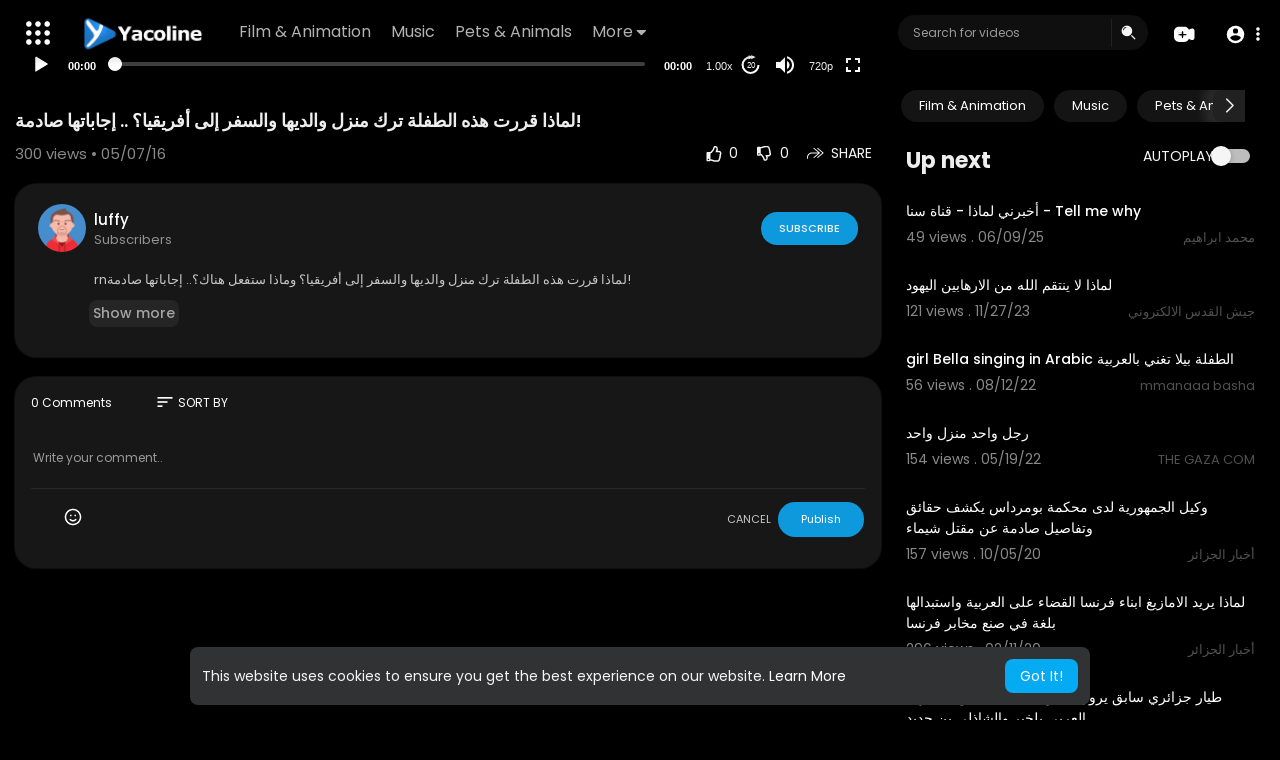

--- FILE ---
content_type: text/html; charset=UTF-8
request_url: https://www.yacoline.com/watch/5268aad2a1e93a80c0a878edbf754e4d
body_size: 46422
content:
<!DOCTYPE html>
<html id="html" lang="en">
   <head>
      <meta charset="UTF-8">
      <title> لماذا قررت هذه الطفلة ترك منزل والديها والسفر إلى أفريقيا؟ .. إجاباتها صادمة!</title>
      <meta name="title" content=" لماذا قررت هذه الطفلة ترك منزل والديها والسفر إلى أفريقيا؟ .. إجاباتها صادمة!">
      <meta name="description" content="rnلماذا قررت هذه الطفلة ترك منزل والديها والسفر إلى أفريقيا؟ وماذا ستفعل هناك؟.. إجاباتها صادمة!">
      <meta name="keywords" content="السفر,أفريقيا,الطفلة,صادمة">
      <meta name="viewport" content="width=device-width, initial-scale=1, maximum-scale=1">
            <meta property="fb:app_id" content="1643990952546825" />
      <meta name="format-detection" content="telephone=no" />
      <meta name="apple-mobile-web-app-capable" content="yes" />
                      <link rel="canonical" href="https://www.yacoline.com/watch/5268aad2a1e93a80c0a878edbf754e4d"/>
            <!-- Twitter Card data -->
<meta name="twitter:card" content="summary">
<meta name="twitter:site" content="@publisher_handle">
<meta name="twitter:title" content=" لماذا قررت هذه الطفلة ترك منزل والديها والسفر إلى أفريقيا؟ .. إجاباتها صادمة!">
<meta name="twitter:description" content="rnلماذا قررت هذه الطفلة ترك منزل والديها والسفر إلى أفريقيا؟ وماذا ستفعل هناك؟.. إجاباتها صادمة!">
<meta name="twitter:creator" content="@author_handle">
<meta name="twitter:image" content="https://www.yacoline.com/upload/photos/2015/01/5268aad2a1e93a80c0a878edbf754e4d.jpg">

<!-- Open Graph data -->
<meta property="og:title" content=" لماذا قررت هذه الطفلة ترك منزل والديها والسفر إلى أفريقيا؟ .. إجاباتها صادمة!" />
<meta property="og:type" content="article" />
<meta property="og:url" content="https://www.yacoline.com/watch/5268aad2a1e93a80c0a878edbf754e4d" />
<meta property="og:image" content="https://www.yacoline.com/upload/photos/2015/01/5268aad2a1e93a80c0a878edbf754e4d.jpg" />
<meta property="og:description" content="rnلماذا قررت هذه الطفلة ترك منزل والديها والسفر إلى أفريقيا؟ وماذا ستفعل هناك؟.. إجاباتها صادمة!" /> 
<meta name="thumbnail" content="https://www.yacoline.com/upload/photos/2015/01/5268aad2a1e93a80c0a878edbf754e4d.jpg" />
<script type="application/ld+json">
{
    "@context": "https://schema.org",
    "@type": "MusicGroup",
    "image": [
        "https://www.yacoline.com/upload/photos/2015/01/5268aad2a1e93a80c0a878edbf754e4d.jpg"
    ],
    "name": " لماذا قررت هذه الطفلة ترك منزل والديها والسفر إلى أفريقيا؟ .. إجاباتها صادمة!",
    "subjectOf": {
        "@type": "VideoObject",
        "description": "rnلماذا قررت هذه الطفلة ترك منزل والديها والسفر إلى أفريقيا؟ وماذا ستفعل هناك؟.. إجاباتها صادمة!",
        "duration": "P56Y31DT4H37M",
        "name": " لماذا قررت هذه الطفلة ترك منزل والديها والسفر إلى أفريقيا؟ .. إجاباتها صادمة!",
        "thumbnailUrl": "https://www.yacoline.com/upload/photos/2015/01/5268aad2a1e93a80c0a878edbf754e4d.jpg",
        "uploadDate": "2016-05-07T06:26:23+00:00"
    }
}
</script>
<link rel="alternate" href="https://www.yacoline.com?lang=english" hreflang="en" /><link rel="alternate" href="https://www.yacoline.com?lang=arabic" hreflang="ar" /><link rel="alternate" href="https://www.yacoline.com?lang=dutch" hreflang="nl" /><link rel="alternate" href="https://www.yacoline.com?lang=french" hreflang="fr" /><link rel="alternate" href="https://www.yacoline.com?lang=german" hreflang="de" /><link rel="alternate" href="https://www.yacoline.com?lang=russian" hreflang="ru" /><link rel="alternate" href="https://www.yacoline.com?lang=spanish" hreflang="es" /><link rel="alternate" href="https://www.yacoline.com?lang=turkish" hreflang="tr" /><link rel="alternate" href="https://www.yacoline.com?lang=hindi" hreflang="hi" /><link rel="alternate" href="https://www.yacoline.com?lang=chinese" hreflang="zh" /><link rel="alternate" href="https://www.yacoline.com?lang=urdu" hreflang="ur" /><link rel="alternate" href="https://www.yacoline.com?lang=indonesian" hreflang="id" /><link rel="alternate" href="https://www.yacoline.com?lang=croatian" hreflang="sh" /><link rel="alternate" href="https://www.yacoline.com?lang=hebrew" hreflang="he" /><link rel="alternate" href="https://www.yacoline.com?lang=bengali" hreflang="bn" /><link rel="alternate" href="https://www.yacoline.com?lang=japanese" hreflang="ja" /><link rel="alternate" href="https://www.yacoline.com?lang=portuguese" hreflang="pt" /><link rel="alternate" href="https://www.yacoline.com?lang=italian" hreflang="it" /><link rel="alternate" href="https://www.yacoline.com?lang=persian" hreflang="fa" /><link rel="alternate" href="https://www.yacoline.com?lang=swedish" hreflang="sv" /><link rel="alternate" href="https://www.yacoline.com?lang=vietnamese" hreflang="vi" /><link rel="alternate" href="https://www.yacoline.com?lang=danish" hreflang="da" /><link rel="alternate" href="https://www.yacoline.com?lang=filipino" hreflang="fil" />
      <link rel="shortcut icon" type="image/png" href="https://www.yacoline.com/themes/default/img/icon.png"/>
      <link rel="stylesheet" href="https://www.yacoline.com/themes/default/css/jquery-ui.min.css?version=3.1.1">
      <link rel="stylesheet" href="https://www.yacoline.com/themes/default/css/jquery.tagit.css?version=3.1.1">
      <link rel="stylesheet" href="https://www.yacoline.com/themes/default/css/font-awesome-4.7.0/css/font-awesome.min.css?version=3.1.1">
      <link rel="stylesheet" href="https://www.yacoline.com/themes/default/css/twemoji-awesome.css?version=3.1.1">
      <link rel="stylesheet" href="https://www.yacoline.com/themes/default/css/bootstrap-glyphicons.css?version=3.1.1">
      <link rel="stylesheet" href="https://www.yacoline.com/themes/default/css/bootstrap.min.css?version=3.1.1">
      <link rel="stylesheet" href="https://www.yacoline.com/themes/default/js/lib/sweetalert2/dist/sweetalert2.min.css?version=3.1.1">
      <link rel="stylesheet" href="https://www.yacoline.com/themes/default/js/lib/notifIt/notifIt/css/notifIt.min.css?version=3.1.1">
      <link rel="stylesheet" href="https://www.yacoline.com/themes/default/css/style.css?version=3.1.1" id="style-css">
            <link rel="stylesheet" href="https://www.yacoline.com/themes/default/css/night-mode.css?version=3.1.1" class="night-mode-css">
            <link rel="stylesheet" href="https://www.yacoline.com/themes/default/css/custom.style.css?version=3.1.1">
      <link href="https://www.yacoline.com/themes/default/css/material.css?version=3.1.1" rel="stylesheet" type="text/css">
      <link href="https://www.yacoline.com/themes/default/css/roboto.css?version=3.1.1" rel="stylesheet">
      <script src="https://www.yacoline.com/themes/default/js/jquery-3.min.js?version=3.1.1"></script>
      <script src="https://www.yacoline.com/themes/default/js/jquery-ui.min.js?version=3.1.1"></script>
      <script type="text/javascript" src="https://www.yacoline.com/themes/default/js/jquery.form.min.js?version=3.1.1"></script>
      <script type="text/javascript" src="https://www.yacoline.com/themes/default/js/tag-it.min.js?version=3.1.1"></script>
            <link rel="stylesheet" href="https://www.yacoline.com/themes/default/player/css/mediaelementplayer.min.css?version=3.1.1" />
      <script src="https://www.yacoline.com/themes/default/player/js/mediaelement-and-player.min.js?version=3.1.1"></script>
      <script src="https://www.yacoline.com/themes/default/js/lib/sweetalert2/dist/sweetalert2.js?version=3.1.1"></script>
      <script src="https://www.yacoline.com/themes/default/js/lib/notifIt/notifIt/js/notifIt.min.js?version=3.1.1"></script>
      <link href="https://www.yacoline.com/themes/default/css/bootstrap-toggle.min.css?version=3.1.1" rel="stylesheet">
      <link rel="stylesheet" href="https://www.yacoline.com/themes/default/css/bootstrap-select.min.css?version=3.1.1">
      <script src="https://www.yacoline.com/themes/default/js/bootstrap-select.min.js?version=3.1.1"></script>
      <link rel="stylesheet" href="https://www.yacoline.com/themes/default/css/owl.carousel.min.css?version=3.1.1">
      <script src="https://www.yacoline.com/themes/default/js/owl.carousel.min.js?version=3.1.1"></script>
            <script src="https://www.yacoline.com/themes/default/player/plugins/speed/speed.min.js?version=3.1.1"></script>
      <link rel="stylesheet" href="https://www.yacoline.com/themes/default/player/plugins/speed/speed.min.css?version=3.1.1" />
      <script src="https://www.yacoline.com/themes/default/player/plugins/speed/speed-i18n.js?version=3.1.1"></script>
      <script src="https://www.yacoline.com/themes/default/player/plugins/jump/jump-forward.min.js?version=3.1.1"></script>
      <link rel="stylesheet" href="https://www.yacoline.com/themes/default/player/plugins/jump/jump-forward.min.css?version=3.1.1" />
      <script src="https://www.yacoline.com/themes/default/player/plugins/ads/ads.min.js?version=3.1.1"></script>
      <link rel="stylesheet" href="https://www.yacoline.com/themes/default/player/plugins/ads/ads.min.css?version=3.1.1" />
      <script src="https://www.yacoline.com/themes/default/player/plugins/ads/ads-i18n.js?version=3.1.1"></script>
      <script src="https://www.yacoline.com/themes/default/player/plugins/vast/ads-vast-vpaid.js?version=3.1.1"></script>
      <script src="https://www.yacoline.com/themes/default/player/plugins/quality/quality.min.js?version=3.1.1"></script>
      <link rel="stylesheet" href="https://www.yacoline.com/themes/default/player/plugins/quality/quality.min.css?version=3.1.1" />
      <script src="https://www.yacoline.com/themes/default/js/facebook.min.js?version=3.1.1"></script>
      <script src="https://www.yacoline.com/themes/default/js/Fingerprintjs2/fingerprint2.js?version=3.1.1"></script>
      <script src="https://www.yacoline.com/themes/default/js/emoji/emojionearea/dist/emojionearea.js?version=3.1.1"></script>
      <link rel="stylesheet" type="text/css" href="https://www.yacoline.com/themes/default/js/emoji/emojionearea/dist/emojionearea.min.css?version=3.1.1"/>
      <link rel="stylesheet" href="https://www.yacoline.com/themes/default/css/bootstrap-colorpicker.min.css?version=3.1.1" />
      <script src="https://www.yacoline.com/themes/default/js/bootstrap-colorpicker.min.js?version=3.1.1"></script>
      <script src="https://www.yacoline.com/themes/default/js/v1.js?version=3.1.1"></script>
                  <script src="https://cdnjs.cloudflare.com/ajax/libs/socket.io/2.0.4/socket.io.js?version=3.1.1"></script>
                  <link rel="stylesheet" href="https://www.yacoline.com/themes/default/css/swiper-bundle.min.css?version=3.1.1" />
      <script src="https://www.yacoline.com/themes/default/js/swiper-bundle.min.js?version=3.1.1"></script>
      <script src="https://www.yacoline.com/themes/default/js/plupload.full.min.js?version=3.1.1"></script>
              <script>
         function RunLiveAgora(channelName,DIV_ID,token) {
           var agoraAppId = '';
           var token = token;

           var client = AgoraRTC.createClient({mode: 'live', codec: 'vp8'});
           client.init(agoraAppId, function () {


               client.setClientRole('audience', function() {
             }, function(e) {
             });

             client.join(token, channelName, 0, function(uid) {
             }, function(err) {
             });
             }, function (err) {
             });

             client.on('stream-added', function (evt) {
             var stream = evt.stream;
             var streamId = stream.getId();

             client.subscribe(stream, function (err) {
             });
           });
           client.on('stream-subscribed', function (evt) {
             var video_id = $('#video-id').val();
            if (!video_id) {
               return false;
            }
             $('#'+DIV_ID).html('<div class="wow_liv_counter"><span id="live_word_'+video_id+'">Live</span> <span id="live_count_'+video_id+'"> 0</span></div><div id="live_post_comments_'+video_id+'" class="wow_liv_comments_feed user-comments"></div>');
             var remoteStream = evt.stream;
             remoteStream.play(DIV_ID);
             $('#player_'+remoteStream.getId()).find('video').css('position', 'relative');
           });
         }
                      var site_url = 'https://www.yacoline.com';
           function PT_Ajax_Requests_File() {
             return site_url + '/';
           }
           function PT_Page_Loading_File() {
             return site_url + '/page_loading.php';
           }
           function OpenShareWindow(url, windowName) {
              newwindow = window.open(url, windowName, 'height=600,width=800');
              if (window.focus) {
                 newwindow.focus();
              }
              return false;
           }
           function getCookie(name) {
             var value = "; " + document.cookie;
             var parts = value.split("; " + name + "=");
             if (parts.length == 2) return parts.pop().split(";").shift();
           }
      </script>
      <script src="https://www.yacoline.com/themes/default/js/header.js?version=3.1.1"></script>
            <script src="https://imasdk.googleapis.com/js/sdkloader/ima3.js?version=3.1.1" type="text/javascript"></script>
                  <script src="https://accounts.google.com/gsi/client" async defer></script>
         </head>
   <script type="text/javascript">
        window.UpdateChatU = 0;
        $(document).on('click', 'a[data-load]', function(event) {
            if ($('#live_post_id').length > 0) {
                    DeleteLive();
                    window.location = $(this).attr('href');
                    return false;
              }
              $('#bar_loading').show();
                event.preventDefault();
                var url = $(this).attr('data-load');
                if ($('video').length > 0) {
                  $('video')[0].pause();
                }
                $.ajax({
                  url: PT_Page_Loading_File()+url,
                  type: 'GET',
                  dataType: 'html'
                })
                .done(function(data_html) {
                  if ($(data_html).filter('#json-data').length > 0) {
                      if (typeof(ads_) != 'undefined') {
                        clearInterval(ads_);
                      }

                      data = JSON.parse($(data_html).filter('#json-data').val());

                      (data.page == 'register' ||
                      data.page == 'login' ||
                      data.page == 'shorts' ||
                      data.page == 'latest' ||
                      data.page == 'top' ||
                      data.page == 'trending' ||
                      data.page == 'stock' ||
                      data.page == 'upload-video' ||
                      data.page == 'import-video' ||
                      data.page == 'messages') ? $('#header_ad_').addClass('hidden') : $('#header_ad_').removeClass('hidden');

                      (data.page == 'home') ? $('#home_menu_').addClass('active') : $('#home_menu_').removeClass('active');
                      (data.page == 'history') ? $('#history_menu_').addClass('active') : $('#history_menu_').removeClass('active');
                      (data.page == 'articles') ? $('#articles_menu_').addClass('active') : $('#articles_menu_').removeClass('active');
                      (data.page == 'latest') ? $('#latest_menu_').addClass('active') : $('#latest_menu_').removeClass('active');
                      (data.page == 'trending') ? $('#trending_menu_').addClass('active') : $('#trending_menu_').removeClass('active');
                      (data.page == 'paid-videos') ? $('#paid_videos_').addClass('active') : $('#paid_videos_').removeClass('active');
                      (data.page == 'top') ? $('#top_menu_').addClass('active') : $('#top_menu_').removeClass('active');
                      (data.page == 'movies') ? $('#movies_menu_').addClass('active') : $('#movies_menu_').removeClass('active');
                      (data.page == 'popular_channels') ? $('#popular_channels_menu_').addClass('active') : $('#popular_channels_menu_').removeClass('active');
                      (data.page == 'stock') ? $('#stock_menu_').addClass('active') : $('#stock_menu_').removeClass('active');
                      (data.page == 'shorts') ? $('#shorts_menu_').addClass('active') : $('#shorts_menu_').removeClass('active');


                      window.history.pushState({state:'new'},'', data.url);
                      $('#container_content').html(data_html);
                      $('meta[name=title]').attr('content', data.title);
                      $('meta[name=description]').attr('content', data.description);
                      $('meta[name=keywords]').attr('content', data.keyword);
                      $('title').text(data.title);
                      var main_container_class = 'main-content ';
                      (data.page != 'login') ? main_container_class += ' container ' : main_container_class += ' welcome-page ';
                      if (data.is_movie == true) {
                        $('.toggle-mode').hide();
                        $('.logo-img img').attr('src', 'https://www.yacoline.com/themes/default/img/logo-light.png?cache=552');
                        (data.page == 'watch') ? main_container_class += ' movies-container ' : main_container_class += ' ';
                      }
                      else{
                        if ($('#toggle-mode').prop( "checked" ) === true) {
                          $('.logo-img img').attr('src', 'https://www.yacoline.com/themes/default/img/logo-light.png?cache=552');
                        }
                        else{
                          $('.logo-img img').attr('src', 'https://www.yacoline.com/themes/default/img/logo.png?cache=552');
                        }
                        $('.toggle-mode').show();
                        (data.page == 'watch') ? main_container_class += ' watch-container ' : main_container_class += ' ';
                      }

                      (data.page == 'movie') ? main_container_class += ' movies-container ' : main_container_class += ' ';
                            (data.page == 'go_pro') ? main_container_class += ' p-relative ' : main_container_class += ' ';
                      (data.page == 'home') ? main_container_class += ' home-container ' : main_container_class += ' ';
                      $('#main-container').attr('class',main_container_class);

                      (data.page == 'watch') ? $('#header_change_2').attr('class','container watch-container') : $('#header_change_2').attr('class','container');
                      (data.page == 'watch') ? $('#header_change_3').attr('class','container watch-container') : $('#header_change_3').attr('class','container');
                    }
                    else{
                      window.location.href = site_url+'/login';
                    }
                })
                .fail(function() {
                  if (typeof(getCookie('user_id')) == 'undefined') {
                    window.location.href = site_url+'/login';
                  }
                  else{
                    window.location.href = site_url+'/404';
                  }
                })
                .always(function() {
                  window.scrollTo(0,0);
                  $('#bar_loading').delay(300).fadeOut(300);
                  $(".video-player").hover(
                      function(e){
                        $('.watermark').css('display', 'block');
                       },
                      function(e){
                        setTimeout(function () {
                          if ($('.video-player:hover').length == 0) {
                            $('.watermark').css('display', 'none');
                          }
                        }, 1000);
                       }
                  );
                });

        });
      function load_more_sub() {
        var id = $('.subscribers_').last().attr('data_subscriber_id');
        var user_id = '{{ME id}}';
        $.post(PT_Ajax_Requests_File()+'aj/user/get_more_subscribers_', {id: id,user_id:user_id}, function(data, textStatus, xhr) {
          if (data.status == 200) {
            if (data.html != '') {
              $('.user_subscribers_').append(data.html);
            }
            else{
              $('#user_subscribers__load').html("<svg xmlns='http://www.w3.org/2000/svg' viewBox='0 0 24 24'><path fill='currentColor' d='M12,2A10,10 0 0,0 2,12A10,10 0 0,0 12,22A10,10 0 0,0 22,12A10,10 0 0,0 12,2M17,13H7V11H17V13Z' /></svg> No more subscriptions");
            }

          }

        });
      }
   </script>
   <body itemscope itemtype="http://schema.org/Organization" id="pt-body" class=" ">
            <div id="pop_up_18" class="modal matdialog et_plus" data-backdrop="static" data-keyboard="false">
         <div class="modal-dialog">
            <div class="modal-content">
               <div class="modal-body">
                  <svg xmlns="http://www.w3.org/2000/svg" xmlns:xlink="http://www.w3.org/1999/xlink" viewBox="0 0 328.863 328.863" height="120" width="120" xml:space="preserve">
                     <g id="_x34_4-18Plus_movie">
                        <g>
                           <path fill="currentColor" d="M104.032,220.434V131.15H83.392V108.27h49.121v112.164H104.032z"/>
                        </g>
                        <g>
                           <path fill="currentColor" d="M239.552,137.23c0,9.76-5.28,18.4-14.08,23.201c12.319,5.119,20,15.84,20,28.32c0,20.16-17.921,32.961-45.921,32.961 c-28.001,0-45.921-12.641-45.921-32.48c0-12.801,8.32-23.682,21.28-28.801c-9.44-5.281-15.52-14.24-15.52-24 c0-17.922,15.681-29.281,40.001-29.281C224.031,107.15,239.552,118.83,239.552,137.23z M180.51,186.352 c0,9.441,6.721,14.721,19.041,14.721c12.32,0,19.2-5.119,19.2-14.721c0-9.279-6.88-14.561-19.2-14.561 C187.23,171.791,180.51,177.072,180.51,186.352z M183.391,138.83c0,8.002,5.76,12.48,16.16,12.48c10.4,0,16.16-4.479,16.16-12.48 c0-8.318-5.76-12.959-16.16-12.959C189.15,125.871,183.391,130.512,183.391,138.83z"/>
                        </g>
                        <g>
                           <path fill="currentColor" d="M292.864,120.932c4.735,13.975,7.137,28.592,7.137,43.5c0,74.752-60.816,135.568-135.569,135.568 S28.862,239.184,28.862,164.432c0-74.754,60.816-135.568,135.569-135.568c14.91,0,29.527,2.4,43.5,7.137V5.832 C193.817,1.963,179.24,0,164.432,0C73.765,0,0.001,73.764,0.001,164.432s73.764,164.432,164.431,164.432 S328.862,255.1,328.862,164.432c0-14.807-1.962-29.385-5.831-43.5H292.864z"/>
                        </g>
                        <g>
                           <polygon fill="currentColor" points="284.659,44.111 284.659,12.582 261.987,12.582 261.987,44.111 230.647,44.111 230.647,66.781 261.987,66.781 261.987,98.309 284.659,98.309 284.659,66.781 316.186,66.781 316.186,44.111 "/>
                        </g>
                     </g>
                  </svg>
                  <h4>Please note that if you are under 18, you won't be able to access this site. </h4>
                  <p>Are you 18 years old or above?</p>
               </div>
               <div class="modal-footer">
                  <button class="btn btn-success matbtn" id="pop_up_18_yes">Yes</button>
                  <button class="btn matbtn" id="pop_up_18_no">No</button>
               </div>
            </div>
         </div>
      </div>
      <a href="" id="link_redirect_to_page"  data-load=""></a>
      <div id="bar_loading"></div>
            <input type="hidden" class="main_session" value="30cfe4fbfc935989e3775c8a0d825035334e129c">
            <header>
         <nav class="navbar navbar-findcond navbar-fixed-top header-layout">
	<div class="pt_main_hdr" id="header_change">
		<div class="navbar-header">
							   <div class="yp_slide_menu">
					   <span id="open_slide" title="Expand" data-toggle="tooltip" data-placement="bottom" onclick="SlideSetCookie('open_slide','yes',1);">
						   <svg xmlns="http://www.w3.org/2000/svg" width="24px" height="24px" viewBox="0 0 276.167 276.167"> <g fill="currentColor"><path d="M33.144,2.471C15.336,2.471,0.85,16.958,0.85,34.765s14.48,32.293,32.294,32.293s32.294-14.486,32.294-32.293 S50.951,2.471,33.144,2.471z"/> <path d="M137.663,2.471c-17.807,0-32.294,14.487-32.294,32.294s14.487,32.293,32.294,32.293c17.808,0,32.297-14.486,32.297-32.293 S155.477,2.471,137.663,2.471z"/> <path d="M243.873,67.059c17.804,0,32.294-14.486,32.294-32.293S261.689,2.471,243.873,2.471s-32.294,14.487-32.294,32.294 S226.068,67.059,243.873,67.059z"/> <path d="M32.3,170.539c17.807,0,32.297-14.483,32.297-32.293c0-17.811-14.49-32.297-32.297-32.297S0,120.436,0,138.246 C0,156.056,14.493,170.539,32.3,170.539z"/> <path d="M136.819,170.539c17.804,0,32.294-14.483,32.294-32.293c0-17.811-14.478-32.297-32.294-32.297 c-17.813,0-32.294,14.486-32.294,32.297C104.525,156.056,119.012,170.539,136.819,170.539z"/> <path d="M243.038,170.539c17.811,0,32.294-14.483,32.294-32.293c0-17.811-14.483-32.297-32.294-32.297 s-32.306,14.486-32.306,32.297C210.732,156.056,225.222,170.539,243.038,170.539z"/> <path d="M33.039,209.108c-17.807,0-32.3,14.483-32.3,32.294c0,17.804,14.493,32.293,32.3,32.293s32.293-14.482,32.293-32.293 S50.846,209.108,33.039,209.108z"/> <path d="M137.564,209.108c-17.808,0-32.3,14.483-32.3,32.294c0,17.804,14.487,32.293,32.3,32.293 c17.804,0,32.293-14.482,32.293-32.293S155.368,209.108,137.564,209.108z"/> <path d="M243.771,209.108c-17.804,0-32.294,14.483-32.294,32.294c0,17.804,14.49,32.293,32.294,32.293 c17.811,0,32.294-14.482,32.294-32.293S261.575,209.108,243.771,209.108z"/> </g></svg>
					   </span>

				   </div>
				   <div class="mobile">
				   	<a class="navbar-brand logo-img" href="https://www.yacoline.com/" itemprop="url">
															<img itemprop="logo" src="https://www.yacoline.com/themes/default/img/logo-light.png?cache=552" alt="Yacoline">
													</a>
				   </div>
			   						
						<ul class="nav navbar-nav sec_lay_hdr custom_text_link">

									<li class="pt_hide-from-mobile">
						<a href="https://www.yacoline.com/videos/category/1" data-load="?link1=videos&page=category&id=1">
							Film & Animation					    </a>
					</li>
									<li class="pt_hide-from-mobile">
						<a href="https://www.yacoline.com/videos/category/3" data-load="?link1=videos&page=category&id=3">
							Music					    </a>
					</li>
									<li class="pt_hide-from-mobile">
						<a href="https://www.yacoline.com/videos/category/4" data-load="?link1=videos&page=category&id=4">
							Pets & Animals					    </a>
					</li>
				
				<li class="dropdown profile-nav pt_hide-from-mobile">
					<a href="javascript:void(0);" class="dropdown-toggle flex_home_arrow" data-toggle="dropdown" aria-expanded="false">
						More
						<svg width="10" height="6" viewBox="0 0 10 6" fill="none" xmlns="http://www.w3.org/2000/svg">
								<path d="M9.27957 0.904663H1.38557C1.24344 0.904743 1.10453 0.947003 0.986437 1.02609C0.868345 1.10518 0.776382 1.21754 0.722196 1.34893C0.66801 1.48033 0.65404 1.62485 0.682055 1.76419C0.71007 1.90353 0.77881 2.03142 0.879567 2.13166L4.33257 5.58466C4.59882 5.8506 4.95975 5.99998 5.33607 5.99998C5.71238 5.99998 6.07331 5.8506 6.33957 5.58466L7.65257 4.27166L9.79257 2.13166C9.89229 2.03044 9.95987 1.90202 9.98684 1.76251C10.0138 1.623 9.99896 1.47864 9.94415 1.34755C9.88934 1.21645 9.79702 1.10448 9.67878 1.02568C9.56054 0.946888 9.42166 0.904785 9.27957 0.904663Z" fill="currentColor"/>
							</svg>
				    </a>
				    <ul class="dropdown-menu ani-acc-menu custom_menu_login_usss">
				    										<li class="">
										<a href="https://www.yacoline.com/videos/category/5" data-load="?link1=videos&page=category&id=5">
											Sports										</a>
									</li>
																	<li class="">
										<a href="https://www.yacoline.com/videos/category/6" data-load="?link1=videos&page=category&id=6">
											Travel & Events										</a>
									</li>
																	<li class="">
										<a href="https://www.yacoline.com/videos/category/7" data-load="?link1=videos&page=category&id=7">
											Gaming										</a>
									</li>
																	<li class="">
										<a href="https://www.yacoline.com/videos/category/8" data-load="?link1=videos&page=category&id=8">
											People & Blogs										</a>
									</li>
																	<li class="">
										<a href="https://www.yacoline.com/videos/category/9" data-load="?link1=videos&page=category&id=9">
											Comedy										</a>
									</li>
																	<li class="">
										<a href="https://www.yacoline.com/videos/category/10" data-load="?link1=videos&page=category&id=10">
											Entertainment										</a>
									</li>
																	<li class="">
										<a href="https://www.yacoline.com/videos/category/11" data-load="?link1=videos&page=category&id=11">
											News & Politics										</a>
									</li>
																	<li class="">
										<a href="https://www.yacoline.com/videos/category/12" data-load="?link1=videos&page=category&id=12">
											How-to & Style										</a>
									</li>
																	<li class="">
										<a href="https://www.yacoline.com/videos/category/13" data-load="?link1=videos&page=category&id=13">
											Non-profits & Activism										</a>
									</li>
																	<li class="">
										<a href="https://www.yacoline.com/videos/category/other" data-load="?link1=videos&page=category&id=other">
											Other										</a>
									</li>
													</ul>
				</li>


				
				
				
				
															</ul>
						
			<form class="navbar-form navbar-left search-header" role="search" action="https://www.yacoline.com/search" method="GET">
                <div class="form-group">
                    <input type="text" class="form-control" id="search-bar" name="keyword" placeholder="Search for videos" autocomplete="off" value=""> 
                                        <span class="search_line">
                    </span>
					<svg  class="feather feather-search" onclick="javascript:$('.search-header input').focus();" xmlns="http://www.w3.org/2000/svg" width="24" height="24" viewBox="0 0 24 24">
					  <g id="Group_304" data-name="Group 304" transform="translate(941 2420)">
					    <g id="Search_1" data-name="Search 1" transform="translate(-939.756 -2417.756)">
					      <path id="Path_57" data-name="Path 57" d="M2,7.752A6.752,6.752,0,1,1,8.752,14.5,6.752,6.752,0,0,1,2,7.752ZM7.971,3.209a.563.563,0,0,1-.468.644A3.189,3.189,0,0,0,4.853,6.5a.563.563,0,0,1-1.112-.176A4.314,4.314,0,0,1,7.327,2.741.563.563,0,0,1,7.971,3.209Z" fill="currentColor" fill-rule="evenodd"/>
					      <path id="Path_58" data-name="Path 58" d="M18.47,17.47a.75.75,0,0,1,1.061,0l4,4A.75.75,0,1,1,22.47,22.53l-4-4A.75.75,0,0,1,18.47,17.47Z" transform="translate(-4.238 -4.238)" fill="currentColor"/>
					    </g>
					    <rect id="Rectangle_321" data-name="Rectangle 321" width="24" height="24" transform="translate(-941 -2420)" fill="none"/>
					  </g>
					</svg>
                </div>
                <div class="search-dropdown hidden"></div>
            </form>
			<!--<ul class="nav navbar-nav">
				<li class="dropdown hide-from-mobile" id="category_menu_">
				   <a href="#" class="dropdown-toggle" data-toggle="dropdown" role="button" aria-expanded="false">Categories <span class="caret"></span></a>
				   <ul class="dropdown-menu categories-drop-down" role="menu">
				    					    <li class="hide-from-mobile">
						   <a class="category" href="https://www.yacoline.com/videos/category/1" data-load="?link1=videos&page=category&id=1">Film & Animation</a>
						</li>
										    <li class="hide-from-mobile">
						   <a class="category" href="https://www.yacoline.com/videos/category/3" data-load="?link1=videos&page=category&id=3">Music</a>
						</li>
										    <li class="hide-from-mobile">
						   <a class="category" href="https://www.yacoline.com/videos/category/4" data-load="?link1=videos&page=category&id=4">Pets & Animals</a>
						</li>
										    <li class="hide-from-mobile">
						   <a class="category" href="https://www.yacoline.com/videos/category/5" data-load="?link1=videos&page=category&id=5">Sports</a>
						</li>
										    <li class="hide-from-mobile">
						   <a class="category" href="https://www.yacoline.com/videos/category/6" data-load="?link1=videos&page=category&id=6">Travel & Events</a>
						</li>
										    <li class="hide-from-mobile">
						   <a class="category" href="https://www.yacoline.com/videos/category/7" data-load="?link1=videos&page=category&id=7">Gaming</a>
						</li>
										    <li class="hide-from-mobile">
						   <a class="category" href="https://www.yacoline.com/videos/category/8" data-load="?link1=videos&page=category&id=8">People & Blogs</a>
						</li>
										    <li class="hide-from-mobile">
						   <a class="category" href="https://www.yacoline.com/videos/category/9" data-load="?link1=videos&page=category&id=9">Comedy</a>
						</li>
										    <li class="hide-from-mobile">
						   <a class="category" href="https://www.yacoline.com/videos/category/10" data-load="?link1=videos&page=category&id=10">Entertainment</a>
						</li>
										    <li class="hide-from-mobile">
						   <a class="category" href="https://www.yacoline.com/videos/category/11" data-load="?link1=videos&page=category&id=11">News & Politics</a>
						</li>
										    <li class="hide-from-mobile">
						   <a class="category" href="https://www.yacoline.com/videos/category/12" data-load="?link1=videos&page=category&id=12">How-to & Style</a>
						</li>
										    <li class="hide-from-mobile">
						   <a class="category" href="https://www.yacoline.com/videos/category/13" data-load="?link1=videos&page=category&id=13">Non-profits & Activism</a>
						</li>
										    <li class="hide-from-mobile">
						   <a class="category" href="https://www.yacoline.com/videos/category/other" data-load="?link1=videos&page=category&id=other">Other</a>
						</li>
									   </ul>
				</li>
			</ul>-->
		</div>
		<ul class="nav navbar-nav navbar-right">
			<li class="dropdown profile-nav hide_upload_mobi_link">
			<a href="javascript:void(0);" class="dropdown-toggle hdr_hover_btn" data-toggle="dropdown">
				<svg xmlns="http://www.w3.org/2000/svg" width="24" height="24" viewBox="0 0 24 24">
						  <g id="Group_305" data-name="Group 305" transform="translate(1264 2420)">
						    <g id="Group_276" data-name="Group 276">
						      <g id="Group_263" data-name="Group 263" transform="translate(-1264 -2417)">
						        <path id="Path_61" data-name="Path 61" d="M3.82,3.68l6,1-.5.5-.5,1.5h-5Z" fill="currentColor"/>
						        <path id="Path_62" data-name="Path 62" d="M8.716,0h.067c1.372,0,2.447,0,3.312.071A5.918,5.918,0,0,1,14.36.627,5.75,5.75,0,0,1,16.873,3.14q.075.147.138.3a23.41,23.41,0,0,1,2.9-1.134,2.771,2.771,0,0,1,2.347.2,2.771,2.771,0,0,1,1.123,2.07A24.431,24.431,0,0,1,23.5,7.8V9.7a24.43,24.43,0,0,1-.121,3.224,2.771,2.771,0,0,1-1.123,2.07,2.771,2.771,0,0,1-2.347.2,23.414,23.414,0,0,1-2.9-1.134q-.063.152-.138.3a5.75,5.75,0,0,1-2.513,2.513,5.918,5.918,0,0,1-2.265.556c-.864.071-1.94.071-3.311.071H8.716c-1.372,0-2.447,0-3.311-.071a5.919,5.919,0,0,1-2.265-.556A5.75,5.75,0,0,1,.627,14.36,5.918,5.918,0,0,1,.071,12.1C0,11.231,0,10.155,0,8.784V8.716C0,7.345,0,6.269.071,5.4A5.918,5.918,0,0,1,.627,3.14,5.75,5.75,0,0,1,3.14.627,5.918,5.918,0,0,1,5.4.071C6.269,0,7.345,0,8.716,0ZM4,5.75A.75.75,0,0,1,4.75,5h4a.748.748,0,0,1,.526.215.745.745,0,0,1,.514-.167.527.527,0,0,1,.459.333,2.28,2.28,0,0,1,.243.684q.027.225.036.423t.027.369q.018.18.018.342t.018.306a1.9,1.9,0,0,0,.108.7.347.347,0,0,0,.324.207q.162.018.486.036t.7.027q.378.018.729.045t.558.054a1.881,1.881,0,0,1,.684.234.458.458,0,0,1-.063.828,2.532,2.532,0,0,1-.783.189q-.36.045-.792.072t-.819.027q-.387.009-.639.018a.455.455,0,0,0-.387.2,1.33,1.33,0,0,0-.153.684q0,.117-.009.252t-.027.27q-.009.135-.027.27l-.018.27a2.94,2.94,0,0,1-.252.972.577.577,0,0,1-.54.387.507.507,0,0,1-.486-.4,5.814,5.814,0,0,1-.225-1.017q-.009-.153-.018-.279t-.018-.261q-.009-.126-.018-.234t-.018-.2a1.565,1.565,0,0,0-.144-.54.47.47,0,0,0-.252-.252A1.079,1.079,0,0,0,8.062,10H7.108q-.306,0-.6-.009t-.477-.027a2.24,2.24,0,0,1-.765-.207.531.531,0,0,1-.288-.495.452.452,0,0,1,.18-.369,1.33,1.33,0,0,1,.54-.234,4.107,4.107,0,0,1,.837-.09l.747-.036q.387-.027.693-.054t.468-.063a.426.426,0,0,0,.27-.189,1.443,1.443,0,0,0,.117-.576l.018-.27q.009-.144.018-.306t.018-.342q.006-.119.016-.245A.754.754,0,0,1,8.75,6.5h-4A.75.75,0,0,1,4,5.75Z" fill="currentColor" fill-rule="evenodd"/>
						      </g>
						      <rect id="Rectangle_311" data-name="Rectangle 311" width="24" height="24" transform="translate(-1264 -2420)" fill="none"/>
						    </g>
						  </g>
						</svg>
			</a>
			<ul class="dropdown-menu pt-create-menu ani-acc-menu custom_menu_login_usss">
									 
						<li class="hide_up_imp">
							<a href="https://www.yacoline.com/upload-video" data-load="?link1=upload-video" class="uploadd">
								<svg xmlns="http://www.w3.org/2000/svg" width="24" height="24" viewBox="0 0 24 24"><path fill-rule="evenodd" clip-rule="evenodd" d="M7 10.25L6.96421 10.25C6.05997 10.25 5.33069 10.25 4.7424 10.3033C4.13605 10.3583 3.60625 10.4746 3.125 10.7524C2.55493 11.0815 2.08154 11.5549 1.7524 12.125C1.47455 12.6063 1.35826 13.1361 1.3033 13.7424C1.24998 14.3307 1.24999 15.06 1.25 15.9642L1.25 15.9642L1.25 16L1.25 16.0358L1.25 16.0358C1.24999 16.94 1.24998 17.6693 1.3033 18.2576C1.35826 18.8639 1.47455 19.3937 1.7524 19.875C2.08154 20.4451 2.55493 20.9185 3.125 21.2476C3.60625 21.5254 4.13605 21.6417 4.7424 21.6967C5.33067 21.75 6.05992 21.75 6.96412 21.75L6.96418 21.75L7 21.75L17 21.75L17.0357 21.75C17.94 21.75 18.6693 21.75 19.2576 21.6967C19.8639 21.6417 20.3937 21.5254 20.875 21.2476C21.4451 20.9185 21.9185 20.4451 22.2476 19.875C22.5254 19.3937 22.6417 18.8639 22.6967 18.2576C22.75 17.6693 22.75 16.94 22.75 16.0358L22.75 16L22.75 15.9642C22.75 15.06 22.75 14.3307 22.6967 13.7424C22.6417 13.1361 22.5254 12.6063 22.2476 12.125C21.9185 11.5549 21.4451 11.0815 20.875 10.7524C20.3937 10.4746 19.8639 10.3583 19.2576 10.3033C18.6693 10.25 17.94 10.25 17.0358 10.25L17 10.25L16 10.25C15.5858 10.25 15.25 10.5858 15.25 11C15.25 11.4142 15.5858 11.75 16 11.75L17 11.75C17.9484 11.75 18.6096 11.7507 19.1222 11.7972C19.6245 11.8427 19.9101 11.9274 20.125 12.0514C20.467 12.2489 20.7511 12.533 20.9486 12.875C21.0726 13.0899 21.1573 13.3755 21.2028 13.8778C21.2493 14.3904 21.25 15.0516 21.25 16C21.25 16.9484 21.2493 17.6096 21.2028 18.1222C21.1573 18.6245 21.0726 18.9101 20.9486 19.125C20.7511 19.467 20.467 19.7511 20.125 19.9486C19.9101 20.0726 19.6245 20.1573 19.1222 20.2028C18.6096 20.2493 17.9484 20.25 17 20.25L7 20.25C6.05158 20.25 5.39041 20.2493 4.87779 20.2028C4.37549 20.1573 4.0899 20.0726 3.875 19.9486C3.53296 19.7511 3.24892 19.467 3.05144 19.125C2.92737 18.9101 2.8427 18.6245 2.79718 18.1222C2.75072 17.6096 2.75 16.9484 2.75 16C2.75 15.0516 2.75072 14.3904 2.79718 13.8778C2.84271 13.3755 2.92737 13.0899 3.05144 12.875C3.24892 12.533 3.53296 12.2489 3.875 12.0514C4.0899 11.9274 4.37549 11.8427 4.87779 11.7972C5.39041 11.7507 6.05158 11.75 7 11.75L8 11.75C8.41421 11.75 8.75 11.4142 8.75 11C8.75 10.5858 8.41421 10.25 8 10.25L7 10.25ZM16.5303 6.46967L12.5303 2.46967C12.2374 2.17678 11.7626 2.17678 11.4697 2.46967L7.46967 6.46967C7.17678 6.76256 7.17678 7.23744 7.46967 7.53033C7.76256 7.82322 8.23744 7.82322 8.53033 7.53033L11.25 4.81066L11.25 16C11.25 16.4142 11.5858 16.75 12 16.75C12.4142 16.75 12.75 16.4142 12.75 16L12.75 4.81066L15.4697 7.53033C15.7626 7.82322 16.2374 7.82322 16.5303 7.53033C16.8232 7.23744 16.8232 6.76256 16.5303 6.46967Z" fill="currentColor"/></svg> Upload
							</a>
						</li>
															 
						<li class="divider"></li>
						<li class="hide_up_imp">
							<a href="https://www.yacoline.com/upload-video?type=shorts" data-load="?link1=upload-video&type=shorts">
								<svg version="1.1" xmlns="http://www.w3.org/2000/svg" xmlns:xlink="http://www.w3.org/1999/xlink" x="0px" y="0px" viewBox="0 0 168.071 168.071" xml:space="preserve" style="color: currentColor;"> <g> <g> <path opacity="0.5" style="fill: currentColor;" d="M154.932,91.819L42.473,27.483c-2.219-1.26-4.93-1.26-7.121-0.027 c-2.219,1.233-3.588,3.533-3.615,6.026L31.08,161.059c0,0,0,0,0,0.027c0,2.465,1.369,4.766,3.533,6.026 c1.123,0.63,2.355,0.959,3.615,0.959c1.205,0,2.438-0.301,3.533-0.931l113.116-63.214c2.219-1.26,3.588-3.533,3.588-6.053 c0,0,0,0,0-0.027C158.465,95.38,157.123,93.079,154.932,91.819z"></path> <g id="XMLID_15_"> <g> <path style="fill:currentColor;" d="M79.952,44.888L79.952,44.888c3.273-3.273,2.539-8.762-1.479-11.06l-7.288-4.171 c-2.75-1.572-6.212-1.109-8.452,1.128l0,0c-3.273,3.273-2.539,8.762,1.479,11.06l7.291,4.169 C74.25,47.589,77.712,47.126,79.952,44.888z"></path> <path style="fill:currentColor;" d="M133.459,65.285L99.103,45.631c-2.75-1.572-6.209-1.109-8.449,1.128l0,0 c-3.273,3.273-2.539,8.759,1.479,11.057l23.497,13.44L23.931,122.5l0.52-103.393l19.172,10.964 c2.722,1.558,6.152,1.098,8.367-1.12l0.104-0.104c3.24-3.24,2.514-8.674-1.463-10.95L21,0.948 c-2.219-1.26-4.93-1.26-7.121-0.027c-2.219,1.233-3.588,3.533-3.615,6.026L9.607,134.524c0,0,0,0,0,0.027 c0,2.465,1.369,4.766,3.533,6.026c1.123,0.63,2.355,0.959,3.615,0.959c1.205,0,2.438-0.301,3.533-0.931l113.116-63.214 c2.219-1.26,3.588-3.533,3.588-6.053c0,0,0,0,0-0.027C136.992,68.845,135.65,66.545,133.459,65.285z"></path> </g> </g> </g> </g></svg> Shorts
							</a>
						</li>
												</ul>
		</li>
			
			<li class="show-in-mobile pull-left top-header">
				<a href="#" class="search-icon hdr_hover_btn">
					<svg xmlns="http://www.w3.org/2000/svg" width="24" height="24" viewBox="0 0 24 24">
					  <g id="Group_304" data-name="Group 304" transform="translate(941 2420)">
					    <g id="Search_1" data-name="Search 1" transform="translate(-939.756 -2417.756)">
					      <path id="Path_57" data-name="Path 57" d="M2,7.752A6.752,6.752,0,1,1,8.752,14.5,6.752,6.752,0,0,1,2,7.752ZM7.971,3.209a.563.563,0,0,1-.468.644A3.189,3.189,0,0,0,4.853,6.5a.563.563,0,0,1-1.112-.176A4.314,4.314,0,0,1,7.327,2.741.563.563,0,0,1,7.971,3.209Z" fill="currentColor" fill-rule="evenodd"></path>
					      <path id="Path_58" data-name="Path 58" d="M18.47,17.47a.75.75,0,0,1,1.061,0l4,4A.75.75,0,1,1,22.47,22.53l-4-4A.75.75,0,0,1,18.47,17.47Z" transform="translate(-4.238 -4.238)" fill="currentColor"></path>
					    </g>
					    <rect id="Rectangle_321" data-name="Rectangle 321" width="24" height="24" transform="translate(-941 -2420)" fill="none"></rect>
					  </g>
					</svg>
				</a>
			</li>
						<li class="dropdown hide-from-mobile top-header non-logged profile-nav">
	<a href="#" class="dropdown-toggle" data-toggle="dropdown" role="button" aria-expanded="false">
		<!-- <img src="https://www.yacoline.com/themes/default/img/oval.png"> -->
		<svg xmlns="http://www.w3.org/2000/svg" width="24" height="24" viewBox="0 0 24 24"><path fill="currentColor" d="M12,19.2C9.5,19.2 7.29,17.92 6,16C6.03,14 10,12.9 12,12.9C14,12.9 17.97,14 18,16C16.71,17.92 14.5,19.2 12,19.2M12,5A3,3 0 0,1 15,8A3,3 0 0,1 12,11A3,3 0 0,1 9,8A3,3 0 0,1 12,5M12,2A10,10 0 0,0 2,12A10,10 0 0,0 12,22A10,10 0 0,0 22,12C22,6.47 17.5,2 12,2Z" /></svg> 
			<!-- <span class="caret"></span> -->
			<span class="desktop hide_iam_from_mobile">
				<svg width="4" height="14" viewBox="0 0 4 14" fill="none" xmlns="http://www.w3.org/2000/svg">
					<path d="M1.92603 10.25C2.86353 10.25 3.67603 11.0625 3.67603 12C3.67603 12.9688 2.86353 13.75 1.92603 13.75C0.957275 13.75 0.176025 12.9688 0.176025 12C0.176025 11.0625 0.957275 10.25 1.92603 10.25ZM1.92603 5.25C2.86353 5.25 3.67603 6.0625 3.67603 7C3.67603 7.96875 2.86353 8.75 1.92603 8.75C0.957275 8.75 0.176025 7.96875 0.176025 7C0.176025 6.0625 0.957275 5.25 1.92603 5.25ZM1.92603 3.75C0.957275 3.75 0.176025 2.96875 0.176025 2C0.176025 1.0625 0.957275 0.25 1.92603 0.25C2.86353 0.25 3.67603 1.0625 3.67603 2C3.67603 2.96875 2.86353 3.75 1.92603 3.75Z" fill="currentColor"/>
				</svg>
		</span>
		</a>
	</a>
	<ul class="dropdown-menu ani-acc-menu custom_menu_login_usss" role="menu">
		<li><a href="https://www.yacoline.com/login">Login</a></li>
				<li>
			<a href="https://www.yacoline.com/register">Register</a>
		</li>
							<li class="divider"></li>
			<li class="hid_svg">
				<a href="javascript:;">
				<div class="custom_toggler_mode">
					Mode

					<label class="switch active">
				      <input type="checkbox" checked id="toggle-mode">
				      <span class="slider round"></span>
				    </label>
				</div>
				</a>
		</li> 
		   </ul>
</li>

<script type="text/javascript">
	$(function(){
	   $('.switch input').on("click",function(){
	      $(this).parent().toggleClass('active');
	   });
	});
</script>
		</ul>
	</div>
</nav>

<nav class="navbar navbar-findcond navbar-fixed-top header-layout hidden search-bar">
	<div class="navbar-header">
		<form class="search-header-mobile" role="search" action="https://www.yacoline.com/search" method="GET">
			<div class="form-group">
				<input type="text" class="form-control" id="search-bar-mobile" name="keyword" placeholder="Search for videos" autocomplete="off" value=""> 
			</div>
			<div class="search-dropdown hidden"></div>
		</form>
	</div>
</nav>


<script>
$('.search-icon').on('click', function(event) {
	event.preventDefault();
	$('.search-bar').toggleClass('hidden');
});

$('#open_slide').on('click', function(event) {
	event.preventDefault();
	$('body').toggleClass('side_open');
});

current_width = $(window).width();
if(current_width <= 1300) {
    $('#open_slide').on('click', function(event) {
		$('body').addClass('mobi_side_open');
	});
}

$('#search-bar').keyup(function(event) {
	var search_value = $(this).val();
	var search_dropdown = $('.search-dropdown');
	if (search_value == '') {
		search_dropdown.addClass('hidden');
		search_dropdown.empty();
		return false;
	} else {
		search_dropdown.removeClass('hidden');
	}
    $.post('https://www.yacoline.com/aj/search', {search_value: search_value}, function(data, textStatus, xhr) {
    	if (data.status == 200) {
    		search_dropdown.html(data.html);
    	} else {
	       search_dropdown.addClass('hidden');
		   search_dropdown.empty();
		   return false;
    	}
    });
});

jQuery(document).click(function(event){
    if (!(jQuery(event.target).closest(".search-dropdown").length)) {
        jQuery('.search-dropdown').addClass('hidden');
    }
});
</script>
         <div class="clear"></div>
      </header>
            <div class="yp_side_menu has_side_menu">
      <div id="main-container" class="container watch-container    main-content" >
            <div class="announcement-renderer">
         
      </div>
      
      <div id="" class=" new_left_right">
                    <div class="left_menu desktop">
                <div class="top_logo hide_iam_from_mobile">
                    <a class="navbar-brand logo-img" href="https://www.yacoline.com/" itemprop="url">
                                                    <img itemprop="logo" src="https://www.yacoline.com/themes/default/img/logo-light.png?cache=552" alt="Yacoline">
                                            </a>
                </div>

                                                          <div class="yp_side_drawer">
                         <span class="open_side_menu_head">
                            <span onclick="javascript:$('body').removeClass('side_open');$('body').removeClass('mobi_side_open');">
                               <svg height="24" viewBox="0 0 24 24" width="24" xmlns="http://www.w3.org/2000/svg">
                                  <path fill="currentColor" d="M19,6.41L17.59,5L12,10.59L6.41,5L5,6.41L10.59,12L5,17.59L6.41,19L12,13.41L17.59,19L19,17.59L13.41,12L19,6.41Z" />
                               </svg>
                            </span>
                         </span>

                         <ul class="sections pt-200">
                            <div class="menu_static_text top_static">
                                MENU
                            </div>
                            <li class="" id="home_menu_">
                               <a href="https://www.yacoline.com/" data-load="?link1=home">

                                    <svg id="Group_279" data-name="Group 279" xmlns="http://www.w3.org/2000/svg" width="24" height="24" viewBox="0 0 24 24">
                                      <path id="Home_1" data-name="Home 1" d="M4.783,2.966C7.45,1.028,8.784.059,10.307,0q.183-.007.367,0C12.2.059,13.529,1.028,16.2,2.966s4,2.906,4.524,4.337q.063.172.113.349c.417,1.466-.092,3.033-1.111,6.168L18,19.116a2.043,2.043,0,0,1-3.985-.631V15.736A1.917,1.917,0,0,0,12.1,13.82H8.88a1.917,1.917,0,0,0-1.917,1.917v2.749a2.043,2.043,0,0,1-3.985.631l-1.721-5.3C.238,10.685-.271,9.117.146,7.652Q.2,7.475.259,7.3C.783,5.872,2.117,4.9,4.783,2.966Z" transform="translate(2 2)" fill="currentColor"/>
                                      <rect id="Rectangle_312" data-name="Rectangle 312" width="24" height="24" fill="none"/>
                                    </svg>
                                  <span>Home</span>
                               </a>
                            </li>
                                                                                                             </ul>

                        <div class="menu_static_text" style="margin-top: 20px;">
                            MORE VIDEOS
                        </div>

                         <ul class="sections">
                            <li class="hide-from-mobile " id="latest_menu_">
                               <a href="https://www.yacoline.com/videos/latest" data-load="?link1=videos&page=latest">
                                    <svg xmlns="http://www.w3.org/2000/svg" width="24" height="24" viewBox="0 0 24 24">
                                      <g id="Group_282" data-name="Group 282" transform="translate(879 2420)">
                                        <g id="Video_1" data-name="Video 1" transform="translate(-879.25 -2420.25)">
                                          <path id="Path_59" data-name="Path 59" d="M7.733,8.752a1.315,1.315,0,0,1,.651.2c.4.2.906.507,1.644.962s1.246.768,1.6,1.038a1.479,1.479,0,0,1,.516.535,1.332,1.332,0,0,1,0,1.019,1.479,1.479,0,0,1-.516.535c-.358.27-.866.583-1.6,1.038s-1.247.766-1.644.962a1.315,1.315,0,0,1-.651.2,1.072,1.072,0,0,1-.762-.476,1.653,1.653,0,0,1-.18-.763c-.041-.471-.041-1.1-.041-2.009s0-1.538.041-2.009a1.653,1.653,0,0,1,.18-.763A1.072,1.072,0,0,1,7.733,8.752Z" fill="currentColor"/>
                                          <path id="Path_60" data-name="Path 60" d="M9.034,3.25H8.966c-1.372,0-2.447,0-3.312.071a5.918,5.918,0,0,0-2.265.556A5.75,5.75,0,0,0,.877,6.39,5.918,5.918,0,0,0,.321,8.655C.25,9.519.25,10.595.25,11.966v.067c0,1.372,0,2.447.071,3.312A5.918,5.918,0,0,0,.877,17.61,5.75,5.75,0,0,0,3.39,20.123a5.919,5.919,0,0,0,2.265.556c.864.071,1.94.071,3.311.071h.068c1.372,0,2.447,0,3.312-.071a5.918,5.918,0,0,0,2.265-.556,5.75,5.75,0,0,0,2.513-2.513q.075-.147.138-.3a23.414,23.414,0,0,0,2.9,1.134,2.771,2.771,0,0,0,2.347-.2,2.771,2.771,0,0,0,1.123-2.07,24.43,24.43,0,0,0,.121-3.224v-1.9a24.43,24.43,0,0,0-.121-3.224,2.771,2.771,0,0,0-1.123-2.07,2.771,2.771,0,0,0-2.347-.2,23.41,23.41,0,0,0-2.9,1.134q-.063-.152-.138-.3A5.75,5.75,0,0,0,14.61,3.877a5.918,5.918,0,0,0-2.265-.556C11.481,3.25,10.405,3.25,9.034,3.25Zm1.747,5.37c-.7-.429-1.266-.779-1.735-1.01a2.688,2.688,0,0,0-1.479-.349A2.572,2.572,0,0,0,5.732,8.383,3.032,3.032,0,0,0,5.3,9.862c-.047.543-.047,1.24-.047,2.1v.072c0,.862,0,1.559.047,2.1a3.031,3.031,0,0,0,.435,1.479,2.572,2.572,0,0,0,1.834,1.122,2.688,2.688,0,0,0,1.479-.349c.469-.231,1.038-.581,1.735-1.01l.066-.041c.7-.429,1.267-.78,1.688-1.1a2.883,2.883,0,0,0,1-1.155,2.832,2.832,0,0,0,0-2.175,2.883,2.883,0,0,0-1-1.155c-.421-.317-.99-.668-1.688-1.1Z" fill="currentColor" fill-rule="evenodd"/>
                                        </g>
                                        <rect id="Rectangle_323" data-name="Rectangle 323" width="24" height="24" transform="translate(-879 -2420)" fill="none"/>
                                      </g>
                                    </svg>

                                  <span>Latest videos</span>
                               </a>
                            </li>
                            <li class="" id="trending_menu_">
                               <a href="https://www.yacoline.com/videos/trending" data-load="?link1=videos&page=trending">

                                    <svg xmlns="http://www.w3.org/2000/svg" width="24" height="24" viewBox="0 0 24 24">
                                      <g id="Group_283" data-name="Group 283" transform="translate(1192 2420)">
                                        <g id="Activity_2" data-name="Activity 2" transform="translate(-1193.25 -2420)">
                                          <path id="Path_42" data-name="Path 42" d="M20,7a3,3,0,0,1-2.608-4.484c-.293-.061-.6-.107-.929-.142-1.142-.124-2.582-.124-4.418-.124h-.09c-1.837,0-3.276,0-4.418.124a5.823,5.823,0,0,0-2.916.974A5.75,5.75,0,0,0,3.348,4.62a5.823,5.823,0,0,0-.974,2.916c-.124,1.142-.124,2.582-.124,4.418v.09c0,1.837,0,3.276.124,4.418a5.824,5.824,0,0,0,.974,2.916A5.749,5.749,0,0,0,4.62,20.652a5.823,5.823,0,0,0,2.916.975c1.142.124,2.582.124,4.418.124h.091c1.837,0,3.276,0,4.418-.124a5.823,5.823,0,0,0,2.916-.975,5.749,5.749,0,0,0,1.272-1.272,5.823,5.823,0,0,0,.975-2.916c.124-1.142.124-2.582.124-4.418v-.091c0-1.837,0-3.276-.124-4.418-.035-.326-.081-.635-.142-.929A2.986,2.986,0,0,1,20,7ZM17.33,8.469a.75.75,0,0,1,.343,1l-1.46,2.977a2.691,2.691,0,0,1-4.907-.166,1.191,1.191,0,0,0-2.172-.074l-1.46,2.977a.75.75,0,1,1-1.347-.661l1.46-2.977a2.691,2.691,0,0,1,4.907.166,1.191,1.191,0,0,0,2.172.074l1.46-2.977A.75.75,0,0,1,17.33,8.469Z" fill="currentColor" fill-rule="evenodd"/>
                                          <path id="Path_43" data-name="Path 43" d="M18,4a2,2,0,1,0,2-2A2,2,0,0,0,18,4Z" fill="currentColor"/>
                                        </g>
                                        <rect id="Rectangle_313" data-name="Rectangle 313" width="24" height="24" transform="translate(-1192 -2420)" fill="none"/>
                                      </g>
                                    </svg>

                                  
                                  <span>Trending</span>
                               </a>
                            </li>
                            <li class="hide-from-mobile " id="top_menu_">
                               <a href="https://www.yacoline.com/videos/top" data-load="?link1=videos&page=top">

                                <svg xmlns="http://www.w3.org/2000/svg" width="24" height="24" viewBox="0 0 24 24">
                                  <g id="Group_284" data-name="Group 284" transform="translate(972 2420)">
                                    <g id="Group_266" data-name="Group 266">
                                      <g id="Play_Octagon" data-name="Play Octagon" transform="translate(-971.724 -2420.023)">
                                        <path id="Path_55" data-name="Path 55" d="M10.733,8.752a1.315,1.315,0,0,1,.651.2c.4.2.906.507,1.644.962s1.246.768,1.6,1.038a1.479,1.479,0,0,1,.516.535,1.332,1.332,0,0,1,0,1.019,1.478,1.478,0,0,1-.516.535c-.358.27-.866.583-1.6,1.038s-1.247.766-1.644.962a1.316,1.316,0,0,1-.651.2,1.072,1.072,0,0,1-.762-.476,1.652,1.652,0,0,1-.18-.763c-.041-.471-.041-1.1-.041-2.009s0-1.538.041-2.009a1.653,1.653,0,0,1,.18-.763A1.073,1.073,0,0,1,10.733,8.752Z" fill="currentColor"/>
                                        <path id="Path_56" data-name="Path 56" d="M11.715,1.031q.285-.014.57,0a5.705,5.705,0,0,1,2.161.6c.733.34,1.584.832,2.661,1.454l.061.035C18.246,3.74,19.1,4.232,19.758,4.7a5.706,5.706,0,0,1,1.6,1.572q.155.24.285.494A5.706,5.706,0,0,1,22.2,8.933c.072.8.072,1.788.072,3.032v.07c0,1.244,0,2.227-.072,3.032a5.706,5.706,0,0,1-.562,2.171q-.13.254-.285.494a5.706,5.706,0,0,1-1.6,1.572c-.661.465-1.512.956-2.589,1.578l-.061.035c-1.077.622-1.929,1.113-2.661,1.453a5.707,5.707,0,0,1-2.161.6q-.285.014-.57,0a5.707,5.707,0,0,1-2.161-.6c-.733-.34-1.584-.832-2.661-1.453l-.061-.035C5.754,20.26,4.9,19.768,4.242,19.3a5.706,5.706,0,0,1-1.6-1.572q-.155-.24-.285-.494A5.706,5.706,0,0,1,1.8,15.067c-.072-.8-.072-1.788-.072-3.031v-.071c0-1.244,0-2.227.072-3.032a5.706,5.706,0,0,1,.562-2.171q.13-.254.285-.494A5.706,5.706,0,0,1,4.242,4.7C4.9,4.232,5.754,3.74,6.831,3.118l.061-.035c1.077-.622,1.929-1.113,2.661-1.454A5.706,5.706,0,0,1,11.715,1.031ZM13.781,8.62c-.7-.429-1.266-.779-1.735-1.01a2.689,2.689,0,0,0-1.479-.349A2.572,2.572,0,0,0,8.732,8.383,3.032,3.032,0,0,0,8.3,9.862c-.047.543-.047,1.239-.047,2.1v.072c0,.862,0,1.559.047,2.1a3.032,3.032,0,0,0,.435,1.479,2.572,2.572,0,0,0,1.834,1.122,2.689,2.689,0,0,0,1.479-.349c.469-.231,1.038-.581,1.735-1.01l.066-.041c.7-.429,1.267-.78,1.688-1.1a2.883,2.883,0,0,0,1-1.155,2.832,2.832,0,0,0,0-2.175,2.884,2.884,0,0,0-1-1.155c-.421-.317-.99-.668-1.688-1.1Z" fill="currentColor" fill-rule="evenodd"/>
                                      </g>
                                      <rect id="Rectangle_320" data-name="Rectangle 320" width="24" height="24" transform="translate(-972 -2420)" fill="none"/>
                                    </g>
                                  </g>
                                </svg>

                                  <span>Top videos</span>
                               </a>
                            </li>
                                                                                                                                            <li class="hide-from-mobile " id="shorts_menu_">
                               <a href="https://www.yacoline.com/shorts" data-load="?link1=shorts&id=">
                                    <svg xmlns="http://www.w3.org/2000/svg" width="24" height="24" viewBox="0 0 24 24">
                                      <g id="Group_290" data-name="Group 290" transform="translate(1296 2420)">
                                        <path id="Group_261" data-name="Group 261" d="M14,1.732a6,6,0,0,0-6,0L3.608,4.267a6,6,0,0,0-3,5.2v5.072a6,6,0,0,0,3,5.2L8,22.267a6,6,0,0,0,6,0l4.392-2.536a6,6,0,0,0,3-5.2V9.464a6,6,0,0,0-3-5.2ZM10.1,16.247q.627.057,1.159.057a8.134,8.134,0,0,0,1.539-.142,4.885,4.885,0,0,0,1.339-.427,2.5,2.5,0,0,0,.931-.8,2.254,2.254,0,0,0-.01-2.432,2.574,2.574,0,0,0-1.092-.836,8.634,8.634,0,0,0-1.891-.579,7.84,7.84,0,0,1-1.938-.618,1.09,1.09,0,0,1-.665-1,.866.866,0,0,1,.323-.7,2.065,2.065,0,0,1,.865-.4,4.89,4.89,0,0,1,1.168-.133,6.971,6.971,0,0,1,1.216.095,5.879,5.879,0,0,0,.912.086,1.111,1.111,0,0,0,.37-.057.54.54,0,0,0,.266-.181.521.521,0,0,0,.1-.333q0-.209-.275-.361a2.621,2.621,0,0,0-.722-.266,8.13,8.13,0,0,0-.969-.161,9.034,9.034,0,0,0-1-.057,7.981,7.981,0,0,0-1.587.152,5.118,5.118,0,0,0-1.339.437,2.645,2.645,0,0,0-.922.741,1.646,1.646,0,0,0-.332,1.026,1.9,1.9,0,0,0,.389,1.2,3.03,3.03,0,0,0,1.14.855,8.838,8.838,0,0,0,1.843.57,11.855,11.855,0,0,1,1.653.437,1.976,1.976,0,0,1,.845.513,1.105,1.105,0,0,1,.247.751.942.942,0,0,1-.408.807,2.53,2.53,0,0,1-1.026.418,6.715,6.715,0,0,1-1.3.124,6.841,6.841,0,0,1-1.216-.1q-.57-.114-1.026-.218a3.312,3.312,0,0,0-.713-.1.77.77,0,0,0-.5.142.525.525,0,0,0-.171.428.508.508,0,0,0,.171.4,1.668,1.668,0,0,0,.475.266,5.039,5.039,0,0,0,.95.256A11.4,11.4,0,0,0,10.1,16.247Z" transform="translate(-1294.608 -2419.928)" fill="currentColor" fill-rule="evenodd"/>
                                        <rect id="Rectangle_310" data-name="Rectangle 310" width="24" height="24" transform="translate(-1296 -2420)" fill="none"/>
                                      </g>
                                    </svg>

                                  <span>Shorts</span>
                               </a>
                            </li>
                                                     </ul>
                                                  <div class="menu_static_text" style="margin-top: 20px;">
                                Explore more
                            </div>
                         <ul class="sections more_links_list">
                            
                                                                                    <li>
                               <a href="https://www.yacoline.com/contact-us" data-load="?link1=contact">

                                <svg width="24" height="24" viewBox="0 0 24 24" fill="none" xmlns="http://www.w3.org/2000/svg">
<path d="M10.397 3.89454C11.457 3.70182 12.543 3.70182 13.603 3.89454C18.3658 4.76051 21.5798 9.25273 20.8617 14.0401L20.8535 14.0946C19.4028 14.1708 18.25 15.3711 18.25 16.8408V18.8408C18.25 20.3596 19.4812 21.5908 21 21.5908C22.5188 21.5908 23.75 20.3596 23.75 18.8408V16.8408C23.75 15.7999 23.1721 14.8952 22.3203 14.4281L22.3451 14.2626C23.1834 8.67386 19.4314 3.42967 13.8713 2.41873C12.6339 2.19376 11.3661 2.19376 10.1287 2.41873C4.56859 3.42967 0.816569 8.67386 1.65488 14.2626L1.67971 14.4281C0.827854 14.8952 0.25 15.7999 0.25 16.8408V18.8408C0.25 20.3596 1.48122 21.5908 3 21.5908C4.51878 21.5908 5.75 20.3596 5.75 18.8408V16.8408C5.75 15.3711 4.59716 14.1708 3.14647 14.0946L3.13829 14.0401C2.42018 9.25273 5.63419 4.76051 10.397 3.89454Z" fill="currentColor"/>
<path d="M7.53033 13.3105C7.23744 13.0176 6.76256 13.0176 6.46967 13.3105C6.17678 13.6034 6.17678 14.0782 6.46967 14.3711L6.86967 14.7711C6.93136 14.8328 6.9566 14.8581 6.97686 14.8789C8.57962 16.5283 8.57962 19.1533 6.97686 20.8027C6.9566 20.8235 6.93136 20.8488 6.86967 20.9105L6.46967 21.3105C6.17678 21.6034 6.17678 22.0782 6.46967 22.3711C6.76256 22.664 7.23744 22.664 7.53033 22.3711L7.93574 21.9657C7.9904 21.9111 8.02394 21.8775 8.0526 21.848C10.221 19.6166 10.221 16.065 8.0526 13.8336C8.02388 13.804 7.99048 13.7706 7.93563 13.7158L7.53033 13.3105Z" fill="currentColor"/>
<path d="M17.5303 14.3711C17.8232 14.0782 17.8232 13.6034 17.5303 13.3105C17.2374 13.0176 16.7626 13.0176 16.4697 13.3105L16.0644 13.7157C16.0095 13.7706 15.9761 13.804 15.9474 13.8336C13.779 16.065 13.779 19.6166 15.9474 21.848C15.9761 21.8776 16.0095 21.9109 16.0643 21.9658L16.4697 22.3711C16.7626 22.664 17.2374 22.664 17.5303 22.3711C17.8232 22.0782 17.8232 21.6034 17.5303 21.3105L17.1303 20.9105C17.0686 20.8488 17.0434 20.8235 17.0231 20.8027C15.4204 19.1533 15.4204 16.5283 17.0231 14.8789C17.0434 14.8581 17.0686 14.8328 17.1303 14.7711L17.5303 14.3711Z" fill="currentColor"/>
</svg>


                                 <span>Help</span>
                               </a>
                            </li>
                         </ul>
						 <div class="hidden cats_section">
							<div class="menu_static_text" style="margin-top: 20px;">
                                Categories
                            </div>
							<ul class="sections">
																	<li>
										<a href="https://www.yacoline.com/videos/category/1" data-load="?link1=videos&page=category&id=1">
											Film & Animation										</a>
									</li>
																	<li>
										<a href="https://www.yacoline.com/videos/category/3" data-load="?link1=videos&page=category&id=3">
											Music										</a>
									</li>
																	<li>
										<a href="https://www.yacoline.com/videos/category/4" data-load="?link1=videos&page=category&id=4">
											Pets & Animals										</a>
									</li>
																	<li>
										<a href="https://www.yacoline.com/videos/category/5" data-load="?link1=videos&page=category&id=5">
											Sports										</a>
									</li>
																	<li>
										<a href="https://www.yacoline.com/videos/category/6" data-load="?link1=videos&page=category&id=6">
											Travel & Events										</a>
									</li>
																	<li>
										<a href="https://www.yacoline.com/videos/category/7" data-load="?link1=videos&page=category&id=7">
											Gaming										</a>
									</li>
																	<li>
										<a href="https://www.yacoline.com/videos/category/8" data-load="?link1=videos&page=category&id=8">
											People & Blogs										</a>
									</li>
																	<li>
										<a href="https://www.yacoline.com/videos/category/9" data-load="?link1=videos&page=category&id=9">
											Comedy										</a>
									</li>
																	<li>
										<a href="https://www.yacoline.com/videos/category/10" data-load="?link1=videos&page=category&id=10">
											Entertainment										</a>
									</li>
																	<li>
										<a href="https://www.yacoline.com/videos/category/11" data-load="?link1=videos&page=category&id=11">
											News & Politics										</a>
									</li>
																	<li>
										<a href="https://www.yacoline.com/videos/category/12" data-load="?link1=videos&page=category&id=12">
											How-to & Style										</a>
									</li>
																	<li>
										<a href="https://www.yacoline.com/videos/category/13" data-load="?link1=videos&page=category&id=13">
											Non-profits & Activism										</a>
									</li>
																	<li>
										<a href="https://www.yacoline.com/videos/category/other" data-load="?link1=videos&page=category&id=other">
											Other										</a>
									</li>
															</ul>
						 </div>
                         <footer class="pt_footer">
                            	<a href="https://www.yacoline.com/terms/faqs" data-load="?link1=terms&type=faqs">FAQs</a>
	<a href="https://www.yacoline.com/terms/about-us" data-load="?link1=terms&type=about-us">About us</a>
	<a href="https://www.yacoline.com/contact-us" data-load="?link1=contact">Contact us</a>

		<a href="https://www.yacoline.com/site-pages/dmca" target="_blank">DMCA</a>
	<a href="https://www.yacoline.com/site-pages/privacy_policy" target="_blank">Privacy Policy</a>
	<a href="https://www.yacoline.com/site-pages/terms_of_service" target="_blank">Terms of Service</a>
	
<a href="javascript:void(0);" data-toggle="modal" data-target="#select-language">Language</a>
<div class="clear"></div>
<p class="copyright">Copyright © 2026 Yacoline. All rights reserved.</p>
                         </footer>
                      </div>
                                                </div>

            <div class="content_main_wrapper">
									<div class="pt_hmpg_contanr pt_hdr_adss ads-placment" id="header_ad_"></div>
					  
                <div id="container_content">
                    <style type="text/css">
   body {
      overflow-x: hidden;
   }
</style>
<div class="top-video video-player-page">
   <div class="row">
      <div id="background" class="hidden"></div>
      <div class="">
         <div class="col-md-8 player-video more_width" style="margin-top: 0 !important">
                                                                                                                        <div class="video-player pt_video_player " id="post_live_video_45">
                                                            <div class="watermark">
                  <a href="https://www.yacoline.com"><img src="https://www.yacoline.com/themes/default/img/icon.png" alt='watermark logo'></a>
               </div>
                                                            <video id="my-video"  controls    style="width:100%; height:100%;position: relative;" poster="https://www.yacoline.com/upload/photos/2015/01/5268aad2a1e93a80c0a878edbf754e4d.jpg"  autoplay playsinline>
                                                                                          <source src="https://www.yacoline.com/upload/videos/2015/01/5268aad2a1e93a80c0a878edbf754e4d_video_720p_converted.mp4" type="video/mp4" data-quality="720p" title='720p' label='720p' res='720' size='720'>
                                                                        <source src="https://www.yacoline.com/upload/videos/2015/01/5268aad2a1e93a80c0a878edbf754e4d_video_360p_converted.mp4" type="video/mp4" data-quality="360p" title='360p' label='360p' res='360' size='360'>
                                                                        <source src="https://www.yacoline.com/upload/videos/2015/01/5268aad2a1e93a80c0a878edbf754e4d_video_240p_converted.mp4" type="video/mp4" data-quality="HD" title='HD' label='HD' res='360'>
                                    Your browser does not support HTML5 video.
                  <!-- //src="http://www.youtube.com/watch?v=nOEw9iiopwI" type="video/youtube" -->
               </video>
                                                            
                           </div>
                                                                                    <div class="clear"></div>
         </div>
                  <div class="col-md-4 no-padding-left pull-right desktop less_width">
                        <div class="content pt_shadow transparent_bg">
				
				<div class="pt_sec_nav_cats">
					<div class="swiper pt_sec_nav_slide_prnt">
						<div  class="swiper-wrapper pt_sec_nav_slide">
															<div class="swiper-slide"><a class="" href="https://www.yacoline.com/videos/category/1" data-load="?link1=videos&page=category&id=1">Film & Animation</a></div>
															<div class="swiper-slide"><a class="" href="https://www.yacoline.com/videos/category/3" data-load="?link1=videos&page=category&id=3">Music</a></div>
															<div class="swiper-slide"><a class="" href="https://www.yacoline.com/videos/category/4" data-load="?link1=videos&page=category&id=4">Pets & Animals</a></div>
															<div class="swiper-slide"><a class="" href="https://www.yacoline.com/videos/category/5" data-load="?link1=videos&page=category&id=5">Sports</a></div>
															<div class="swiper-slide"><a class="" href="https://www.yacoline.com/videos/category/6" data-load="?link1=videos&page=category&id=6">Travel & Events</a></div>
															<div class="swiper-slide"><a class="" href="https://www.yacoline.com/videos/category/7" data-load="?link1=videos&page=category&id=7">Gaming</a></div>
															<div class="swiper-slide"><a class="" href="https://www.yacoline.com/videos/category/8" data-load="?link1=videos&page=category&id=8">People & Blogs</a></div>
															<div class="swiper-slide"><a class="" href="https://www.yacoline.com/videos/category/9" data-load="?link1=videos&page=category&id=9">Comedy</a></div>
															<div class="swiper-slide"><a class="" href="https://www.yacoline.com/videos/category/10" data-load="?link1=videos&page=category&id=10">Entertainment</a></div>
															<div class="swiper-slide"><a class="" href="https://www.yacoline.com/videos/category/11" data-load="?link1=videos&page=category&id=11">News & Politics</a></div>
															<div class="swiper-slide"><a class="" href="https://www.yacoline.com/videos/category/12" data-load="?link1=videos&page=category&id=12">How-to & Style</a></div>
															<div class="swiper-slide"><a class="" href="https://www.yacoline.com/videos/category/13" data-load="?link1=videos&page=category&id=13">Non-profits & Activism</a></div>
															<div class="swiper-slide"><a class="" href="https://www.yacoline.com/videos/category/other" data-load="?link1=videos&page=category&id=other">Other</a></div>
													</div>
						<button class="swiper-button-next"></button>
						<button class="swiper-button-prev"></button>
					</div>
				</div>
				
               <div class="ads-placment"></div>
                              <div class="next-video">
                  <div class="next-text pull-left pt_mn_wtch_nxttxt">
                     <h4>
                        Up next
                     </h4>
                  </div>
                  <div class="pt_mn_wtch_switch pull-right">
                     <input id="autoplay" type="checkbox"  class="tgl tgl-ios autoplay-video">Autoplay
                     <label class="tgl-btn" for="autoplay"></label>
                  </div>
                  <div class="clear"></div>
               </div>
               <div class="videos-list pt_mn_wtch_rlts_prnt pt_mn_wtch_upnxt_prnt" id="next-video">
                  <div class="video-wrapper top-video-wrapper pt_video_side_vids pt_pt_mn_wtch_rltvids" data-sidebar-video="32201">
	<div class="video-thumb">
		<a href="https://www.yacoline.com/watch/zVRwf15q59CFBuH" data-load="?link1=watch&id=zVRwf15q59CFBuH">
			<img src="https://www.yacoline.com/upload/photos/2025/06/018a3ebf7c0af7499956851722d34d5f089212f6QJW9cwCoMIpyEdAsGq1v.video_thumb_1792_80.333333333333.jpeg" alt="أخبرني لماذا - قناة سنا - Tell me why">
			<div class="play_hover_btn" onmouseenter="show_gif(this,'')" onmouseleave="hide_gif(this)">
				<svg xmlns="http://www.w3.org/2000/svg" width="24" height="24" viewBox="0 0 24 24" fill="none" stroke="currentColor" stroke-width="2" stroke-linecap="round" stroke-linejoin="round" class="feather feather-play-circle"><circle cx="12" cy="12" r="10"></circle><polygon points="10 8 16 12 10 16 10 8"></polygon></svg>
	        </div>
			<div class="video-duration">4:01</div>
		</a>
	</div>
	<div class="video-title">
		<a href="https://www.yacoline.com/watch/zVRwf15q59CFBuH" data-load="?link1=watch&id=zVRwf15q59CFBuH">أخبرني لماذا - قناة سنا - Tell me why</a>
	</div>
	<div class="vid_pub_info">
				<div class="sidebar_video_bottom">
			<span class="video-views">49 Views . 06/09/25</span>
			<a href="https://www.yacoline.com/@ab801c32f" data-load="?link1=timeline&id=ab801c32f"><span class="video-publisher">محمد ابراهيم</span></a>
		</div>
	</div>
	<div class="clear"></div>
</div>
               </div>
                                             
               <div class="videos-list related-videos pt_mn_wtch_rlts_prnt">
                  <div class="video-wrapper top-video-wrapper pt_video_side_vids pt_pt_mn_wtch_rltvids" data-sidebar-video="27530">
	<div class="video-thumb">
		<a href="https://www.yacoline.com/watch/jvce8oCvF17inIp" data-load="?link1=watch&id=jvce8oCvF17inIp">
			<img src="https://www.yacoline.com/upload/photos/2023/11/e6fbd08bb361712af237e457c08a9e0c5c1e5b7aLhosP3jpwZtAO6cb8uWH.video_thumb_6238_11.jpeg" alt="لماذا لا ينتقم الله من الارهابين اليهود">
			<div class="play_hover_btn" onmouseenter="show_gif(this,'')" onmouseleave="hide_gif(this)">
				<svg xmlns="http://www.w3.org/2000/svg" width="24" height="24" viewBox="0 0 24 24" fill="none" stroke="currentColor" stroke-width="2" stroke-linecap="round" stroke-linejoin="round" class="feather feather-play-circle"><circle cx="12" cy="12" r="10"></circle><polygon points="10 8 16 12 10 16 10 8"></polygon></svg>
	        </div>
			<div class="video-duration">0:30</div>
		</a>
	</div>
	<div class="video-title">
		<a href="https://www.yacoline.com/watch/jvce8oCvF17inIp" data-load="?link1=watch&id=jvce8oCvF17inIp">لماذا لا ينتقم الله من الارهابين اليهود</a>
	</div>
	<div class="vid_pub_info">
				<div class="sidebar_video_bottom">
			<span class="video-views">121 Views . 11/27/23</span>
			<a href="https://www.yacoline.com/@1699217103917401" data-load="?link1=timeline&id=1699217103917401"><span class="video-publisher">جيش القدس الالكتروني</span></a>
		</div>
	</div>
	<div class="clear"></div>
</div><div class="video-wrapper top-video-wrapper pt_video_side_vids pt_pt_mn_wtch_rltvids" data-sidebar-video="27011">
	<div class="video-thumb">
		<a href="https://www.yacoline.com/watch/aIHpTp2hbltvipx" data-load="?link1=watch&id=aIHpTp2hbltvipx">
			<img src="https://www.yacoline.com/upload/photos/2022/08/7922479a7471edbbf2c723ae8947bbe59271a0f4lKUIw68DKPjmg7DHYu4M.video_thumb_3104_11.jpeg" alt="girl Bella singing in Arabic الطفلة بيلا تغني بالعربية">
			<div class="play_hover_btn" onmouseenter="show_gif(this,'')" onmouseleave="hide_gif(this)">
				<svg xmlns="http://www.w3.org/2000/svg" width="24" height="24" viewBox="0 0 24 24" fill="none" stroke="currentColor" stroke-width="2" stroke-linecap="round" stroke-linejoin="round" class="feather feather-play-circle"><circle cx="12" cy="12" r="10"></circle><polygon points="10 8 16 12 10 16 10 8"></polygon></svg>
	        </div>
			<div class="video-duration">3:36</div>
		</a>
	</div>
	<div class="video-title">
		<a href="https://www.yacoline.com/watch/aIHpTp2hbltvipx" data-load="?link1=watch&id=aIHpTp2hbltvipx">girl Bella singing in Arabic الطفلة بيلا تغني بالعربية</a>
	</div>
	<div class="vid_pub_info">
				<div class="sidebar_video_bottom">
			<span class="video-views">56 Views . 08/12/22</span>
			<a href="https://www.yacoline.com/@1659977260704688" data-load="?link1=timeline&id=1659977260704688"><span class="video-publisher">mmanaaa basha</span></a>
		</div>
	</div>
	<div class="clear"></div>
</div><div class="video-wrapper top-video-wrapper pt_video_side_vids pt_pt_mn_wtch_rltvids" data-sidebar-video="26829">
	<div class="video-thumb">
		<a href="https://www.yacoline.com/watch/gFKFughAcEnU6Sr" data-load="?link1=watch&id=gFKFughAcEnU6Sr">
			<img src="https://www.yacoline.com/upload/photos/2022/05/teOnUj46M1pzjGG7gbtH_19_9af45593312e42ee74187f6a7ee435ef_image.jpg" alt="رجل واحد منزل واحد">
			<div class="play_hover_btn" onmouseenter="show_gif(this,'')" onmouseleave="hide_gif(this)">
				<svg xmlns="http://www.w3.org/2000/svg" width="24" height="24" viewBox="0 0 24 24" fill="none" stroke="currentColor" stroke-width="2" stroke-linecap="round" stroke-linejoin="round" class="feather feather-play-circle"><circle cx="12" cy="12" r="10"></circle><polygon points="10 8 16 12 10 16 10 8"></polygon></svg>
	        </div>
			<div class="video-duration">22:25</div>
		</a>
	</div>
	<div class="video-title">
		<a href="https://www.yacoline.com/watch/gFKFughAcEnU6Sr" data-load="?link1=watch&id=gFKFughAcEnU6Sr">رجل واحد منزل واحد</a>
	</div>
	<div class="vid_pub_info">
				<div class="sidebar_video_bottom">
			<span class="video-views">154 Views . 05/19/22</span>
			<a href="https://www.yacoline.com/@thegazacom" data-load="?link1=timeline&id=thegazacom"><span class="video-publisher">THE GAZA COM </span></a>
		</div>
	</div>
	<div class="clear"></div>
</div><div class="video-wrapper top-video-wrapper pt_video_side_vids pt_pt_mn_wtch_rltvids" data-sidebar-video="26027">
	<div class="video-thumb">
		<a href="https://www.yacoline.com/watch/FPe2vasoJvHyY5t" data-load="?link1=watch&id=FPe2vasoJvHyY5t">
			<img src="https://www.yacoline.com/upload/photos/2020/10/3a614ece9640f9cb77a68d780bd735aed24fcb47MvGlUTCQT83U9OGGJTLo.video_thumb_4286_111.jpeg" alt="⁣وكيل الجمهورية لدى محكمة بومرداس يكشف حقائق وتفاصيل صادمة عن مقتل  شيماء">
			<div class="play_hover_btn" onmouseenter="show_gif(this,'')" onmouseleave="hide_gif(this)">
				<svg xmlns="http://www.w3.org/2000/svg" width="24" height="24" viewBox="0 0 24 24" fill="none" stroke="currentColor" stroke-width="2" stroke-linecap="round" stroke-linejoin="round" class="feather feather-play-circle"><circle cx="12" cy="12" r="10"></circle><polygon points="10 8 16 12 10 16 10 8"></polygon></svg>
	        </div>
			<div class="video-duration">5:33</div>
		</a>
	</div>
	<div class="video-title">
		<a href="https://www.yacoline.com/watch/FPe2vasoJvHyY5t" data-load="?link1=watch&id=FPe2vasoJvHyY5t">⁣وكيل الجمهورية لدى محكمة بومرداس يكشف حقائق وتفاصيل صادمة عن مقتل  شيماء</a>
	</div>
	<div class="vid_pub_info">
				<div class="sidebar_video_bottom">
			<span class="video-views">157 Views . 10/05/20</span>
			<a href="https://www.yacoline.com/@DzVideos" data-load="?link1=timeline&id=DzVideos"><span class="video-publisher">أخبار الجزائر</span></a>
		</div>
	</div>
	<div class="clear"></div>
</div><div class="video-wrapper top-video-wrapper pt_video_side_vids pt_pt_mn_wtch_rltvids" data-sidebar-video="25502">
	<div class="video-thumb">
		<a href="https://www.yacoline.com/watch/OuvXgImYl7wO2WL" data-load="?link1=watch&id=OuvXgImYl7wO2WL">
			<img src="https://www.yacoline.com/upload/photos/2020/02/JjR8Yzyl1mBhC64J3ZUR_11_73d592d40ef572b6ddcc6a3ed8e11ccb_image.jpg" alt="لماذا يريد الامازيغ ابناء فرنسا القضاء على العربية واستبدالها بلغة في صنع مخابر فرنسا">
			<div class="play_hover_btn" onmouseenter="show_gif(this,'')" onmouseleave="hide_gif(this)">
				<svg xmlns="http://www.w3.org/2000/svg" width="24" height="24" viewBox="0 0 24 24" fill="none" stroke="currentColor" stroke-width="2" stroke-linecap="round" stroke-linejoin="round" class="feather feather-play-circle"><circle cx="12" cy="12" r="10"></circle><polygon points="10 8 16 12 10 16 10 8"></polygon></svg>
	        </div>
			<div class="video-duration">7:19</div>
		</a>
	</div>
	<div class="video-title">
		<a href="https://www.yacoline.com/watch/OuvXgImYl7wO2WL" data-load="?link1=watch&id=OuvXgImYl7wO2WL">لماذا يريد الامازيغ ابناء فرنسا القضاء على العربية واستبدالها بلغة في صنع مخابر فرنسا</a>
	</div>
	<div class="vid_pub_info">
				<div class="sidebar_video_bottom">
			<span class="video-views">296 Views . 02/11/20</span>
			<a href="https://www.yacoline.com/@DzVideos" data-load="?link1=timeline&id=DzVideos"><span class="video-publisher">أخبار الجزائر</span></a>
		</div>
	</div>
	<div class="clear"></div>
</div><div class="video-wrapper top-video-wrapper pt_video_side_vids pt_pt_mn_wtch_rltvids" data-sidebar-video="25401">
	<div class="video-thumb">
		<a href="https://www.yacoline.com/watch/v6BpvR5ffMS9jgC" data-load="?link1=watch&id=v6BpvR5ffMS9jgC">
			<img src="https://www.yacoline.com/upload/photos/2020/01/30c14e77a6ea6ed0834e7344e712471860b4e857621xIWf4SIXHsbTJAr6C.video_thumb_8226_11.jpeg" alt="طيار جزائري سابق يروي معلومات صادمة عن الجنيرال العربي بلخير والشاذلي بن جديد">
			<div class="play_hover_btn" onmouseenter="show_gif(this,'')" onmouseleave="hide_gif(this)">
				<svg xmlns="http://www.w3.org/2000/svg" width="24" height="24" viewBox="0 0 24 24" fill="none" stroke="currentColor" stroke-width="2" stroke-linecap="round" stroke-linejoin="round" class="feather feather-play-circle"><circle cx="12" cy="12" r="10"></circle><polygon points="10 8 16 12 10 16 10 8"></polygon></svg>
	        </div>
			<div class="video-duration">4:59</div>
		</a>
	</div>
	<div class="video-title">
		<a href="https://www.yacoline.com/watch/v6BpvR5ffMS9jgC" data-load="?link1=watch&id=v6BpvR5ffMS9jgC">طيار جزائري سابق يروي معلومات صادمة عن الجنيرال العربي بلخير والشاذلي بن جديد</a>
	</div>
	<div class="vid_pub_info">
				<div class="sidebar_video_bottom">
			<span class="video-views">325 Views . 01/14/20</span>
			<a href="https://www.yacoline.com/@DzVideos" data-load="?link1=timeline&id=DzVideos"><span class="video-publisher">أخبار الجزائر</span></a>
		</div>
	</div>
	<div class="clear"></div>
</div><div class="video-wrapper top-video-wrapper pt_video_side_vids pt_pt_mn_wtch_rltvids" data-sidebar-video="25065">
	<div class="video-thumb">
		<a href="https://www.yacoline.com/watch/d716a0a0727d9975f35ff204831f5193" data-load="?link1=watch&id=d716a0a0727d9975f35ff204831f5193">
			<img src="https://www.yacoline.com/upload/photos/2017/01/d716a0a0727d9975f35ff204831f5193.jpg" alt="فتاة أمريكية تريد الزواج من مسلم.. شاهد ردة فعل والديها">
			<div class="play_hover_btn" onmouseenter="show_gif(this,'')" onmouseleave="hide_gif(this)">
				<svg xmlns="http://www.w3.org/2000/svg" width="24" height="24" viewBox="0 0 24 24" fill="none" stroke="currentColor" stroke-width="2" stroke-linecap="round" stroke-linejoin="round" class="feather feather-play-circle"><circle cx="12" cy="12" r="10"></circle><polygon points="10 8 16 12 10 16 10 8"></polygon></svg>
	        </div>
			<div class="video-duration">03:45</div>
		</a>
	</div>
	<div class="video-title">
		<a href="https://www.yacoline.com/watch/d716a0a0727d9975f35ff204831f5193" data-load="?link1=watch&id=d716a0a0727d9975f35ff204831f5193">فتاة أمريكية تريد الزواج من مسلم.. شاهد ردة فعل والديها</a>
	</div>
	<div class="vid_pub_info">
				<div class="sidebar_video_bottom">
			<span class="video-views">431 Views . 06/23/16</span>
			<a href="https://www.yacoline.com/@تجربة اجتماعية" data-load="?link1=timeline&id=تجربة اجتماعية"><span class="video-publisher">تجربة اجتماعية </span></a>
		</div>
	</div>
	<div class="clear"></div>
</div><div class="video-wrapper top-video-wrapper pt_video_side_vids pt_pt_mn_wtch_rltvids" data-sidebar-video="24985">
	<div class="video-thumb">
		<a href="https://www.yacoline.com/watch/c97adb454ae0451196729b70e3e91ab6" data-load="?link1=watch&id=c97adb454ae0451196729b70e3e91ab6">
			<img src="https://www.yacoline.com/upload/photos/2017/01/c97adb454ae0451196729b70e3e91ab6.jpg" alt="Ameera Harouda أميرة حرودة: لماذا أعرض نفسي للخطر لأتحدث عن قصص وقعت في غزة">
			<div class="play_hover_btn" onmouseenter="show_gif(this,'')" onmouseleave="hide_gif(this)">
				<svg xmlns="http://www.w3.org/2000/svg" width="24" height="24" viewBox="0 0 24 24" fill="none" stroke="currentColor" stroke-width="2" stroke-linecap="round" stroke-linejoin="round" class="feather feather-play-circle"><circle cx="12" cy="12" r="10"></circle><polygon points="10 8 16 12 10 16 10 8"></polygon></svg>
	        </div>
			<div class="video-duration">08:42</div>
		</a>
	</div>
	<div class="video-title">
		<a href="https://www.yacoline.com/watch/c97adb454ae0451196729b70e3e91ab6" data-load="?link1=watch&id=c97adb454ae0451196729b70e3e91ab6">Ameera Harouda أميرة حرودة: لماذا أعرض نفسي للخطر لأتحدث عن قصص وقعت في غزة</a>
	</div>
	<div class="vid_pub_info">
				<div class="sidebar_video_bottom">
			<span class="video-views">339 Views . 06/22/16</span>
			<a href="https://www.yacoline.com/@Dzayer" data-load="?link1=timeline&id=Dzayer"><span class="video-publisher">Dzayer </span></a>
		</div>
	</div>
	<div class="clear"></div>
</div><div class="video-wrapper top-video-wrapper pt_video_side_vids pt_pt_mn_wtch_rltvids" data-sidebar-video="24742">
	<div class="video-thumb">
		<a href="https://www.yacoline.com/watch/36421ac790ca93696cd2d94c0db45e1a" data-load="?link1=watch&id=36421ac790ca93696cd2d94c0db45e1a">
			<img src="https://www.yacoline.com/upload/photos/2017/01/36421ac790ca93696cd2d94c0db45e1a.jpg" alt="لماذا يجب عليك كتابة اهدافك؟">
			<div class="play_hover_btn" onmouseenter="show_gif(this,'')" onmouseleave="hide_gif(this)">
				<svg xmlns="http://www.w3.org/2000/svg" width="24" height="24" viewBox="0 0 24 24" fill="none" stroke="currentColor" stroke-width="2" stroke-linecap="round" stroke-linejoin="round" class="feather feather-play-circle"><circle cx="12" cy="12" r="10"></circle><polygon points="10 8 16 12 10 16 10 8"></polygon></svg>
	        </div>
			<div class="video-duration">01:27</div>
		</a>
	</div>
	<div class="video-title">
		<a href="https://www.yacoline.com/watch/36421ac790ca93696cd2d94c0db45e1a" data-load="?link1=watch&id=36421ac790ca93696cd2d94c0db45e1a">لماذا يجب عليك كتابة اهدافك؟</a>
	</div>
	<div class="vid_pub_info">
				<div class="sidebar_video_bottom">
			<span class="video-views">173 Views . 06/12/16</span>
			<a href="https://www.yacoline.com/@Dzayer" data-load="?link1=timeline&id=Dzayer"><span class="video-publisher">Dzayer </span></a>
		</div>
	</div>
	<div class="clear"></div>
</div><div class="video-wrapper top-video-wrapper pt_video_side_vids pt_pt_mn_wtch_rltvids" data-sidebar-video="24736">
	<div class="video-thumb">
		<a href="https://www.yacoline.com/watch/db8b64fec7fd8717618b16ca459f9c9f" data-load="?link1=watch&id=db8b64fec7fd8717618b16ca459f9c9f">
			<img src="https://www.yacoline.com/upload/photos/2017/01/db8b64fec7fd8717618b16ca459f9c9f.jpg" alt="الممارسه هي الاساس في التعلم وليس القدرات العقليه والجسديه! شاهد لماذا!">
			<div class="play_hover_btn" onmouseenter="show_gif(this,'')" onmouseleave="hide_gif(this)">
				<svg xmlns="http://www.w3.org/2000/svg" width="24" height="24" viewBox="0 0 24 24" fill="none" stroke="currentColor" stroke-width="2" stroke-linecap="round" stroke-linejoin="round" class="feather feather-play-circle"><circle cx="12" cy="12" r="10"></circle><polygon points="10 8 16 12 10 16 10 8"></polygon></svg>
	        </div>
			<div class="video-duration">00:30</div>
		</a>
	</div>
	<div class="video-title">
		<a href="https://www.yacoline.com/watch/db8b64fec7fd8717618b16ca459f9c9f" data-load="?link1=watch&id=db8b64fec7fd8717618b16ca459f9c9f">الممارسه هي الاساس في التعلم وليس القدرات العقليه والجسديه! شاهد لماذا!</a>
	</div>
	<div class="vid_pub_info">
				<div class="sidebar_video_bottom">
			<span class="video-views">197 Views . 06/12/16</span>
			<a href="https://www.yacoline.com/@Dzayer" data-load="?link1=timeline&id=Dzayer"><span class="video-publisher">Dzayer </span></a>
		</div>
	</div>
	<div class="clear"></div>
</div><div class="video-wrapper top-video-wrapper pt_video_side_vids pt_pt_mn_wtch_rltvids" data-sidebar-video="24616">
	<div class="video-thumb">
		<a href="https://www.yacoline.com/watch/5f49874df795e71a9dcc2361491bc0e5" data-load="?link1=watch&id=5f49874df795e71a9dcc2361491bc0e5">
			<img src="https://www.yacoline.com/upload/photos/2017/01/5f49874df795e71a9dcc2361491bc0e5.jpg" alt="لماذا نفعل الخير؟؟ قصة رائعة">
			<div class="play_hover_btn" onmouseenter="show_gif(this,'')" onmouseleave="hide_gif(this)">
				<svg xmlns="http://www.w3.org/2000/svg" width="24" height="24" viewBox="0 0 24 24" fill="none" stroke="currentColor" stroke-width="2" stroke-linecap="round" stroke-linejoin="round" class="feather feather-play-circle"><circle cx="12" cy="12" r="10"></circle><polygon points="10 8 16 12 10 16 10 8"></polygon></svg>
	        </div>
			<div class="video-duration">03:54</div>
		</a>
	</div>
	<div class="video-title">
		<a href="https://www.yacoline.com/watch/5f49874df795e71a9dcc2361491bc0e5" data-load="?link1=watch&id=5f49874df795e71a9dcc2361491bc0e5">لماذا نفعل الخير؟؟ قصة رائعة</a>
	</div>
	<div class="vid_pub_info">
				<div class="sidebar_video_bottom">
			<span class="video-views">159 Views . 06/10/16</span>
			<a href="https://www.yacoline.com/@قصص حقيقية " data-load="?link1=timeline&id=قصص حقيقية "><span class="video-publisher">قصص حقيقية  </span></a>
		</div>
	</div>
	<div class="clear"></div>
</div><div class="video-wrapper top-video-wrapper pt_video_side_vids pt_pt_mn_wtch_rltvids" data-sidebar-video="24577">
	<div class="video-thumb">
		<a href="https://www.yacoline.com/watch/1b3546458e68bd948ce9c73f2185fb65" data-load="?link1=watch&id=1b3546458e68bd948ce9c73f2185fb65">
			<img src="https://www.yacoline.com/upload/photos/2017/01/1b3546458e68bd948ce9c73f2185fb65.jpg" alt="الزوج يضع الخنجر على صدر زوجته لماذا؟">
			<div class="play_hover_btn" onmouseenter="show_gif(this,'')" onmouseleave="hide_gif(this)">
				<svg xmlns="http://www.w3.org/2000/svg" width="24" height="24" viewBox="0 0 24 24" fill="none" stroke="currentColor" stroke-width="2" stroke-linecap="round" stroke-linejoin="round" class="feather feather-play-circle"><circle cx="12" cy="12" r="10"></circle><polygon points="10 8 16 12 10 16 10 8"></polygon></svg>
	        </div>
			<div class="video-duration">02:02</div>
		</a>
	</div>
	<div class="video-title">
		<a href="https://www.yacoline.com/watch/1b3546458e68bd948ce9c73f2185fb65" data-load="?link1=watch&id=1b3546458e68bd948ce9c73f2185fb65">الزوج يضع الخنجر على صدر زوجته لماذا؟</a>
	</div>
	<div class="vid_pub_info">
				<div class="sidebar_video_bottom">
			<span class="video-views">342 Views . 06/09/16</span>
			<a href="https://www.yacoline.com/@قصص حقيقية " data-load="?link1=timeline&id=قصص حقيقية "><span class="video-publisher">قصص حقيقية  </span></a>
		</div>
	</div>
	<div class="clear"></div>
</div><div class="video-wrapper top-video-wrapper pt_video_side_vids pt_pt_mn_wtch_rltvids" data-sidebar-video="24574">
	<div class="video-thumb">
		<a href="https://www.yacoline.com/watch/0e1c3e2d07e339df85aa271acc08e955" data-load="?link1=watch&id=0e1c3e2d07e339df85aa271acc08e955">
			<img src="https://www.yacoline.com/upload/photos/2017/01/0e1c3e2d07e339df85aa271acc08e955.jpg" alt="فتاة في قاعة الامتحان في حالة إعياء وإجهاد لماذا؟">
			<div class="play_hover_btn" onmouseenter="show_gif(this,'')" onmouseleave="hide_gif(this)">
				<svg xmlns="http://www.w3.org/2000/svg" width="24" height="24" viewBox="0 0 24 24" fill="none" stroke="currentColor" stroke-width="2" stroke-linecap="round" stroke-linejoin="round" class="feather feather-play-circle"><circle cx="12" cy="12" r="10"></circle><polygon points="10 8 16 12 10 16 10 8"></polygon></svg>
	        </div>
			<div class="video-duration">02:09</div>
		</a>
	</div>
	<div class="video-title">
		<a href="https://www.yacoline.com/watch/0e1c3e2d07e339df85aa271acc08e955" data-load="?link1=watch&id=0e1c3e2d07e339df85aa271acc08e955">فتاة في قاعة الامتحان في حالة إعياء وإجهاد لماذا؟</a>
	</div>
	<div class="vid_pub_info">
				<div class="sidebar_video_bottom">
			<span class="video-views">197 Views . 06/09/16</span>
			<a href="https://www.yacoline.com/@قصص حقيقية " data-load="?link1=timeline&id=قصص حقيقية "><span class="video-publisher">قصص حقيقية  </span></a>
		</div>
	</div>
	<div class="clear"></div>
</div><div class="video-wrapper top-video-wrapper pt_video_side_vids pt_pt_mn_wtch_rltvids" data-sidebar-video="24534">
	<div class="video-thumb">
		<a href="https://www.yacoline.com/watch/b356b2268e80866292d5d7e8c2048580" data-load="?link1=watch&id=b356b2268e80866292d5d7e8c2048580">
			<img src="https://www.yacoline.com/upload/photos/2017/01/b356b2268e80866292d5d7e8c2048580.jpg" alt="لماذا ندعو الله ولا يستجاب لنا">
			<div class="play_hover_btn" onmouseenter="show_gif(this,'')" onmouseleave="hide_gif(this)">
				<svg xmlns="http://www.w3.org/2000/svg" width="24" height="24" viewBox="0 0 24 24" fill="none" stroke="currentColor" stroke-width="2" stroke-linecap="round" stroke-linejoin="round" class="feather feather-play-circle"><circle cx="12" cy="12" r="10"></circle><polygon points="10 8 16 12 10 16 10 8"></polygon></svg>
	        </div>
			<div class="video-duration">01:34</div>
		</a>
	</div>
	<div class="video-title">
		<a href="https://www.yacoline.com/watch/b356b2268e80866292d5d7e8c2048580" data-load="?link1=watch&id=b356b2268e80866292d5d7e8c2048580">لماذا ندعو الله ولا يستجاب لنا</a>
	</div>
	<div class="vid_pub_info">
				<div class="sidebar_video_bottom">
			<span class="video-views">155 Views . 06/09/16</span>
			<a href="https://www.yacoline.com/@قصص حقيقية " data-load="?link1=timeline&id=قصص حقيقية "><span class="video-publisher">قصص حقيقية  </span></a>
		</div>
	</div>
	<div class="clear"></div>
</div><div class="video-wrapper top-video-wrapper pt_video_side_vids pt_pt_mn_wtch_rltvids" data-sidebar-video="24421">
	<div class="video-thumb">
		<a href="https://www.yacoline.com/watch/d039d680bf83f8cd91606544f1cb20d4" data-load="?link1=watch&id=d039d680bf83f8cd91606544f1cb20d4">
			<img src="https://www.yacoline.com/upload/photos/2017/01/d039d680bf83f8cd91606544f1cb20d4.jpg" alt="الحاصول الحلقة 2 _ الخطوبة كي تقولك الطفلة لازم تجي تخطبني">
			<div class="play_hover_btn" onmouseenter="show_gif(this,'')" onmouseleave="hide_gif(this)">
				<svg xmlns="http://www.w3.org/2000/svg" width="24" height="24" viewBox="0 0 24 24" fill="none" stroke="currentColor" stroke-width="2" stroke-linecap="round" stroke-linejoin="round" class="feather feather-play-circle"><circle cx="12" cy="12" r="10"></circle><polygon points="10 8 16 12 10 16 10 8"></polygon></svg>
	        </div>
			<div class="video-duration">03:57</div>
		</a>
	</div>
	<div class="video-title">
		<a href="https://www.yacoline.com/watch/d039d680bf83f8cd91606544f1cb20d4" data-load="?link1=watch&id=d039d680bf83f8cd91606544f1cb20d4">الحاصول الحلقة 2 _ الخطوبة كي تقولك الطفلة لازم تجي تخطبني</a>
	</div>
	<div class="vid_pub_info">
				<div class="sidebar_video_bottom">
			<span class="video-views">224 Views . 06/07/16</span>
			<a href="https://www.yacoline.com/@مقتطفات الفيديو" data-load="?link1=timeline&id=مقتطفات الفيديو"><span class="video-publisher">مقتطفات الفيديو </span></a>
		</div>
	</div>
	<div class="clear"></div>
</div><div class="video-wrapper top-video-wrapper pt_video_side_vids pt_pt_mn_wtch_rltvids" data-sidebar-video="24298">
	<div class="video-thumb">
		<a href="https://www.yacoline.com/watch/a8431d968578aeca5b1336f2e3287c59" data-load="?link1=watch&id=a8431d968578aeca5b1336f2e3287c59">
			<img src="https://www.yacoline.com/upload/photos/2017/01/a8431d968578aeca5b1336f2e3287c59.jpg" alt=" دقيقتان فقط لتعرف لماذا وصل العرب الي هذه">
			<div class="play_hover_btn" onmouseenter="show_gif(this,'')" onmouseleave="hide_gif(this)">
				<svg xmlns="http://www.w3.org/2000/svg" width="24" height="24" viewBox="0 0 24 24" fill="none" stroke="currentColor" stroke-width="2" stroke-linecap="round" stroke-linejoin="round" class="feather feather-play-circle"><circle cx="12" cy="12" r="10"></circle><polygon points="10 8 16 12 10 16 10 8"></polygon></svg>
	        </div>
			<div class="video-duration">03:24</div>
		</a>
	</div>
	<div class="video-title">
		<a href="https://www.yacoline.com/watch/a8431d968578aeca5b1336f2e3287c59" data-load="?link1=watch&id=a8431d968578aeca5b1336f2e3287c59"> دقيقتان فقط لتعرف لماذا وصل العرب الي هذه</a>
	</div>
	<div class="vid_pub_info">
				<div class="sidebar_video_bottom">
			<span class="video-views">213 Views . 06/06/16</span>
			<a href="https://www.yacoline.com/@روائع " data-load="?link1=timeline&id=روائع "><span class="video-publisher">روائع  </span></a>
		</div>
	</div>
	<div class="clear"></div>
</div><div class="video-wrapper top-video-wrapper pt_video_side_vids pt_pt_mn_wtch_rltvids" data-sidebar-video="24238">
	<div class="video-thumb">
		<a href="https://www.yacoline.com/watch/860bf32e118c7f9ca6fe14baf5b2fde3" data-load="?link1=watch&id=860bf32e118c7f9ca6fe14baf5b2fde3">
			<img src="https://www.yacoline.com/upload/photos/2017/01/860bf32e118c7f9ca6fe14baf5b2fde3.jpg" alt="لماذا رفض محمد علي نجمة مشاهير هوليوود">
			<div class="play_hover_btn" onmouseenter="show_gif(this,'')" onmouseleave="hide_gif(this)">
				<svg xmlns="http://www.w3.org/2000/svg" width="24" height="24" viewBox="0 0 24 24" fill="none" stroke="currentColor" stroke-width="2" stroke-linecap="round" stroke-linejoin="round" class="feather feather-play-circle"><circle cx="12" cy="12" r="10"></circle><polygon points="10 8 16 12 10 16 10 8"></polygon></svg>
	        </div>
			<div class="video-duration">02:06</div>
		</a>
	</div>
	<div class="video-title">
		<a href="https://www.yacoline.com/watch/860bf32e118c7f9ca6fe14baf5b2fde3" data-load="?link1=watch&id=860bf32e118c7f9ca6fe14baf5b2fde3">لماذا رفض محمد علي نجمة مشاهير هوليوود</a>
	</div>
	<div class="vid_pub_info">
				<div class="sidebar_video_bottom">
			<span class="video-views">199 Views . 06/05/16</span>
			<a href="https://www.yacoline.com/@روائع " data-load="?link1=timeline&id=روائع "><span class="video-publisher">روائع  </span></a>
		</div>
	</div>
	<div class="clear"></div>
</div><div class="video-wrapper top-video-wrapper pt_video_side_vids pt_pt_mn_wtch_rltvids" data-sidebar-video="24232">
	<div class="video-thumb">
		<a href="https://www.yacoline.com/watch/2a3389d85b9ef74cd50b8cf172cb06c7" data-load="?link1=watch&id=2a3389d85b9ef74cd50b8cf172cb06c7">
			<img src="https://www.yacoline.com/upload/photos/2017/01/2a3389d85b9ef74cd50b8cf172cb06c7.jpg" alt="لماذا لا ياكل المسلمون لحم الخنزيز؟! مالكوم إكس -مقطع من فلم-">
			<div class="play_hover_btn" onmouseenter="show_gif(this,'')" onmouseleave="hide_gif(this)">
				<svg xmlns="http://www.w3.org/2000/svg" width="24" height="24" viewBox="0 0 24 24" fill="none" stroke="currentColor" stroke-width="2" stroke-linecap="round" stroke-linejoin="round" class="feather feather-play-circle"><circle cx="12" cy="12" r="10"></circle><polygon points="10 8 16 12 10 16 10 8"></polygon></svg>
	        </div>
			<div class="video-duration">01:12</div>
		</a>
	</div>
	<div class="video-title">
		<a href="https://www.yacoline.com/watch/2a3389d85b9ef74cd50b8cf172cb06c7" data-load="?link1=watch&id=2a3389d85b9ef74cd50b8cf172cb06c7">لماذا لا ياكل المسلمون لحم الخنزيز؟! مالكوم إكس -مقطع من فلم-</a>
	</div>
	<div class="vid_pub_info">
				<div class="sidebar_video_bottom">
			<span class="video-views">355 Views . 06/05/16</span>
			<a href="https://www.yacoline.com/@روائع " data-load="?link1=timeline&id=روائع "><span class="video-publisher">روائع  </span></a>
		</div>
	</div>
	<div class="clear"></div>
</div><div class="video-wrapper top-video-wrapper pt_video_side_vids pt_pt_mn_wtch_rltvids" data-sidebar-video="24051">
	<div class="video-thumb">
		<a href="https://www.yacoline.com/watch/e89c0208dd79044c43b7bb452c2a942d" data-load="?link1=watch&id=e89c0208dd79044c43b7bb452c2a942d">
			<img src="https://www.yacoline.com/upload/photos/2017/01/e89c0208dd79044c43b7bb452c2a942d.jpg" alt="لماذا لا تصلي">
			<div class="play_hover_btn" onmouseenter="show_gif(this,'')" onmouseleave="hide_gif(this)">
				<svg xmlns="http://www.w3.org/2000/svg" width="24" height="24" viewBox="0 0 24 24" fill="none" stroke="currentColor" stroke-width="2" stroke-linecap="round" stroke-linejoin="round" class="feather feather-play-circle"><circle cx="12" cy="12" r="10"></circle><polygon points="10 8 16 12 10 16 10 8"></polygon></svg>
	        </div>
			<div class="video-duration">01:56</div>
		</a>
	</div>
	<div class="video-title">
		<a href="https://www.yacoline.com/watch/e89c0208dd79044c43b7bb452c2a942d" data-load="?link1=watch&id=e89c0208dd79044c43b7bb452c2a942d">لماذا لا تصلي</a>
	</div>
	<div class="vid_pub_info">
				<div class="sidebar_video_bottom">
			<span class="video-views">61 Views . 10/17/18</span>
			<a href="https://www.yacoline.com/@khafafiche khefafiche" data-load="?link1=timeline&id=khafafiche khefafiche"><span class="video-publisher">khafafiche khefafiche </span></a>
		</div>
	</div>
	<div class="clear"></div>
</div>
               </div>
               <div class="load-related-videos">
                  <button class="btn btn-default" id="load-related-videos">
                  <span>Load more</span><i class="fa fa-circle-o-notch spin hidden"></i>
                  </button>
               </div>
                           </div>
                                 </div>
               </div>
            <div class="col-md-8 video_section_wrap more_width">

         <h1 itemprop="title"> لماذا قررت هذه الطفلة ترك منزل والديها والسفر إلى أفريقيا؟ .. إجاباتها صادمة!
                                                         </h1>

         <div class="video_views_section">
            <div class="left_count_view">
               <div class="video-views">
                     <span id="video-views-count">299</span> Views
                                          • 05/07/16
               </div>

            </div>
            <div class="right_count_view">

               <div class="like-btn " id="likes-bar" onclick="Wo_LikeSystem('45', 'like', this, 'is_ajax')" data-likes="0" >

                     <svg width="15" height="16" viewBox="0 0 15 16" fill="none" xmlns="http://www.w3.org/2000/svg">
                        <path d="M14.5784 9.2832C14.842 8.84375 14.9885 8.375 14.9885 7.81836C14.9885 6.5293 13.8752 5.32812 12.469 5.32812H11.385C11.5315 4.94727 11.6487 4.50781 11.6487 3.95117C11.6487 1.8125 10.5354 0.875 8.86548 0.875C7.04907 0.875 7.16626 3.6582 6.7561 4.06836C6.08228 4.74219 5.29126 6.03125 4.73462 6.5H1.86353C1.33618 6.5 0.926025 6.93945 0.926025 7.4375V14.4688C0.926025 14.9961 1.33618 15.4062 1.86353 15.4062H3.73853C4.14868 15.4062 4.52954 15.1133 4.61743 14.7324C5.93579 14.7617 6.84399 15.875 9.83228 15.875C10.0667 15.875 10.301 15.875 10.5061 15.875C12.762 15.875 13.7581 14.7324 13.7874 13.0918C14.1975 12.5645 14.4026 11.832 14.3147 11.1289C14.6077 10.6016 14.6956 9.95703 14.5784 9.2832ZM12.762 10.8652C13.1428 11.4805 12.7913 12.3008 12.3518 12.5645C12.5862 13.9707 11.8245 14.4688 10.7991 14.4688H9.68579C7.60571 14.4688 6.22876 13.3848 4.67603 13.3848V7.90625H4.96899C5.8186 7.90625 6.96118 5.85547 7.7522 5.06445C8.57251 4.24414 8.30884 2.83789 8.86548 2.28125C10.2424 2.28125 10.2424 3.24805 10.2424 3.95117C10.2424 5.09375 9.42212 5.62109 9.42212 6.73438H12.469C13.0842 6.73438 13.553 7.29102 13.5823 7.84766C13.5823 8.375 13.2014 8.93164 12.9084 8.93164C13.3186 9.37109 13.4065 10.2793 12.762 10.8652ZM3.50415 13.5312C3.50415 13.9414 3.18188 14.2344 2.80103 14.2344C2.39087 14.2344 2.0979 13.9414 2.0979 13.5312C2.0979 13.1504 2.39087 12.8281 2.80103 12.8281C3.18188 12.8281 3.50415 13.1504 3.50415 13.5312Z" fill="currentColor"/>
                     </svg>

                     <span class="likes" id="likes">0</span>
               </div>
               <div class="like-btn " id="dislikes-bar" onclick="Wo_LikeSystem('45', 'dislike', this, 'is_ajax')" data-likes="0" >
                  
                  <svg width="15" height="17" viewBox="0 0 15 17" fill="none" xmlns="http://www.w3.org/2000/svg">
                     <path d="M13.6523 7.49609C13.7695 6.82227 13.6816 6.17773 13.3887 5.65039C13.4766 4.94727 13.2715 4.21484 12.8613 3.6875C12.832 2.04688 11.8359 0.875 9.58008 0.875C9.375 0.875 9.14062 0.904297 8.90625 0.904297C5.88867 0.904297 4.92188 2.04688 3.75 2.04688H3.42773C3.25195 1.92969 3.04688 1.8125 2.8125 1.8125H0.9375C0.410156 1.8125 0 2.25195 0 2.75V9.78125C0 10.3086 0.410156 10.7188 0.9375 10.7188H2.8125C3.13477 10.7188 3.45703 10.543 3.60352 10.25H3.80859C4.36523 10.748 5.15625 12.0371 5.83008 12.7109C6.24023 13.1211 6.12305 15.875 7.93945 15.875C9.60938 15.875 10.7227 14.9668 10.7227 12.8281C10.7227 12.2715 10.6055 11.832 10.459 11.4512H11.543C12.9492 11.4512 14.0625 10.25 14.0625 8.96094C14.0625 8.375 13.916 7.93555 13.6523 7.49609ZM1.875 9.54688C1.46484 9.54688 1.17188 9.25391 1.17188 8.84375C1.17188 8.46289 1.46484 8.14062 1.875 8.14062C2.25586 8.14062 2.57812 8.46289 2.57812 8.84375C2.57812 9.25391 2.25586 9.54688 1.875 9.54688ZM11.543 10.0449H8.49609C8.49609 11.1582 9.31641 11.6855 9.31641 12.8281C9.31641 13.5312 9.31641 14.4688 7.93945 14.4688C7.38281 13.9414 7.64648 12.5352 6.82617 11.7148C6.03516 10.9238 4.89258 8.84375 4.04297 8.84375H3.75V3.39453C5.30273 3.39453 6.67969 2.31055 8.75977 2.31055H9.87305C10.8984 2.31055 11.6602 2.80859 11.4258 4.21484C11.8652 4.47852 12.2168 5.29883 11.8359 5.91406C12.4805 6.5 12.3926 7.4082 11.9824 7.84766C12.2754 7.84766 12.6562 8.4043 12.6562 8.93164C12.627 9.48828 12.1582 10.0449 11.543 10.0449Z" fill="currentColor"/>
                  </svg>
                  <span class="likes" id="dislikes">0</span>
               </div>

               <div id="share-video">
                  
               <svg width="15" height="11" viewBox="0 0 15 11" fill="none" xmlns="http://www.w3.org/2000/svg">
                  <path d="M0 9.03223V9.84473C0 10.0732 0.177734 10.251 0.40625 10.251C0.609375 10.251 0.8125 10.0732 0.8125 9.84473V9.05762C0.8125 7.05176 2.4375 5.42676 4.46875 5.42676H9.82617L5.81445 8.77832C5.63672 8.93066 5.63672 9.18457 5.76367 9.3623C5.83984 9.3877 5.9668 9.43848 6.09375 9.43848C6.16992 9.43848 6.27148 9.41309 6.34766 9.3623L11.2227 5.3252C11.2988 5.22363 11.375 5.09668 11.375 4.96973C11.375 4.84277 11.2988 4.71582 11.2227 4.63965L6.34766 0.602539C6.16992 0.475586 5.91602 0.475586 5.76367 0.65332C5.63672 0.831055 5.63672 1.08496 5.81445 1.2373L9.82617 4.56348H4.46875C1.98047 4.56348 0 6.56934 0 9.03223ZM9.06445 8.72754C8.91211 8.87988 8.88672 9.13379 9.01367 9.31152C9.08984 9.41309 9.2168 9.43848 9.34375 9.43848C9.41992 9.43848 9.52148 9.41309 9.59766 9.3623L14.4727 5.3252C14.5488 5.22363 14.625 5.09668 14.625 4.96973C14.625 4.84277 14.5488 4.71582 14.4727 4.63965L9.59766 0.602539C9.41992 0.475586 9.16602 0.475586 9.01367 0.65332C8.88672 0.831055 8.88672 1.08496 9.06445 1.2373L13.584 4.96973L9.06445 8.72754Z" fill="currentColor"/>
               </svg>

                  <span>Share</span>
            </div>

              
                                                                        
                                                            <div class="embed-placement hidden">
               <div class="embed-placement_innr">
                  <input type="text" name="embed" id="embed" class="form-control" onclick="this.select()" value='<iframe src="https://www.yacoline.com/embed/5268aad2a1e93a80c0a878edbf754e4d" frameborder="0" width="700" height="400" allowfullscreen></iframe>' autocomplete="off">
                  &nbsp;&nbsp;&nbsp;
                  <div class="colorpickerf input-group colorpicker-component">
                     <input id="demo" type="text" class="form-control" value="#04abf2" onchange="ChangeIframeColor(this)" />
                     <span class="input-group-addon"><i></i></span>
                  </div>
               </div>
               <div class="pt_embed_playr">
                  <iframe src="https://www.yacoline.com/embed/5268aad2a1e93a80c0a878edbf754e4d" frameborder="0" width="542" height="400" allowfullscreen></iframe>
               </div>
            </div>
            <script>
               $('.colorpickerf').colorpicker({
                  horizontal: true,
                  fallbackColor: '#04abf2'
               });
                     function ChangeIframeColor(self) {
                        let src = "https://www.yacoline.com/embed/5268aad2a1e93a80c0a878edbf754e4d";
                        let final_src = src + "?color=" + $(self).val().replace('#','');
                        $('.embed-placement').find('#embed').val('<iframe src="'+final_src+'" frameborder="0" width="700" height="400" allowfullscreen></iframe>')
                        $('.embed-placement').find('iframe').attr('src',final_src);
                     }
            </script>
                        
            


            </div>
			
         </div>
		             <input type="hidden" value="45" id="video-id">


         <div class="">
             <div class="share-video hidden">
               <div class="row share-input">
                  <div class="col-md-10">
                     <input type="text" value="https://www.yacoline.com/v/C8xHL5" class="form-control input-md" readonly onClick="this.select();">
                  </div>
               </div>
               <a href="#" class="fa fa-facebook" onclick="OpenShareWindow('https://www.facebook.com/sharer/sharer.php?u=https%3A%2F%2Fwww.yacoline.com%2Fwatch%2F5268aad2a1e93a80c0a878edbf754e4d')"></a>
               <a href="#" class="fa fa-twitter" onclick="OpenShareWindow('https://twitter.com/intent/tweet?url=https%3A%2F%2Fwww.yacoline.com%2Fwatch%2F5268aad2a1e93a80c0a878edbf754e4d')"></a>
               <a href="#" class="fa fa-google" onclick="OpenShareWindow('https://plus.google.com/share?url=https%3A%2F%2Fwww.yacoline.com%2Fwatch%2F5268aad2a1e93a80c0a878edbf754e4d')"></a>
               <a href="#" class="fa fa-linkedin" onclick="OpenShareWindow('https://www.linkedin.com/shareArticle?mini=true&url=https%3A%2F%2Fwww.yacoline.com%2Fwatch%2F5268aad2a1e93a80c0a878edbf754e4d&title= لماذا قررت هذه الطفلة ترك منزل والديها والسفر إلى أفريقيا؟ .. إجاباتها صادمة!')"></a>
               <a href="#" class="fa fa-pinterest" onclick="OpenShareWindow('https://pinterest.com/pin/create/button/?url=https%3A%2F%2Fwww.yacoline.com%2Fwatch%2F5268aad2a1e93a80c0a878edbf754e4d&media=https://www.yacoline.com/upload/photos/2015/01/5268aad2a1e93a80c0a878edbf754e4d.jpg')"></a>
               <a href="#" class="fa fa-tumblr" onclick="OpenShareWindow('http://www.tumblr.com/share/link?url=https%3A%2F%2Fwww.yacoline.com%2Fwatch%2F5268aad2a1e93a80c0a878edbf754e4d')"></a>
               <a href="#" class="fa fa-reddit" onclick="OpenShareWindow('http://www.reddit.com/submit?url=https%3A%2F%2Fwww.yacoline.com%2Fwatch%2F5268aad2a1e93a80c0a878edbf754e4d')"></a>
                              <a href="#" onclick="copyToClipboard(this)" class="fa fa-link" link="https://www.yacoline.com/v/C8xHL5"></a>
            </div>
         </div>
         <div class="content pt_shadow new_box_color">
            <div class="video-title pt_video_info">
            
               <div>
                           </div>
         
                                    <div class="publisher-element pull-left pt_mn_wtch_pub">
            <div class="publisher-avatar pull-left hide-in-mobile-720">
               <a href="https://www.yacoline.com/@luffy"><img src="https://www.yacoline.com/upload/photos/d-avatar.jpg" alt="luffy "></a>
            </div>
            <div class="publisher-name">
               <a href="https://www.yacoline.com/@luffy" data-load="?link1=timeline&id=luffy">luffy </a>
                                 <div class="subscriber_count_publisher">
                      Subscribers
                  </div>
                           </div>
            <div class="publisher-subscribe-button"><button class="btn-subscribe subscribe-id-178 " data-id="178" onclick="PT_Subscribe(178, 'subscribe')">
	<svg xmlns="http://www.w3.org/2000/svg" width="24" height="24" viewBox="0 0 24 24" fill="none" stroke="currentColor" stroke-width="2" stroke-linecap="round" stroke-linejoin="round" class="feather feather-plus"><line x1="12" y1="5" x2="12" y2="19"></line><line x1="5" y1="12" x2="19" y2="12"></line></svg> Subscribe
</button>
<span class="subs-amount">0</span></div>
         </div>
         <div class="clear"></div>
                  <div class="without_moview_div">
         <div class="watch-video-description ">
            <p dir="auto" itemprop="description">rnلماذا قررت هذه الطفلة ترك منزل والديها والسفر إلى أفريقيا؟ وماذا ستفعل هناك؟.. إجاباتها صادمة!</p>
         </div>
         <div class="watch-video-show-more desc pt_mn_wtch_rdmre">Show more</div>
      </div>

         
      </div>
         </div>
      <div class="content pt_shadow new_box_color">
<div class="comments_section_vid">
            
                                  <div class="comments-content pt_shadow pt_video_comments">
        <div class="comments-header">
           0 Comments
			<span class="dropdown sort-comments-dropdown ">
				<span class="dropdown-toggle pointer" type="button" data-toggle="dropdown">
					<i class="material-icons">sort</i> Sort By
				</span>
				<ul class="dropdown-menu">
					<span>SORT BY</span>
					<li class="sort-comments" id="1">
						<a href="javascript:void(0);"><svg xmlns="http://www.w3.org/2000/svg" width="15" height="14.25" viewBox="0 0 15 14.25"><path id="Path_30546" data-name="Path 30546" d="M13.25,2H5.75A3.754,3.754,0,0,0,2,5.75V15.5a.751.751,0,0,0,.463.693.74.74,0,0,0,.287.057.75.75,0,0,0,.53-.22l1.81-1.811A.748.748,0,0,1,5.622,14H13.25A3.754,3.754,0,0,0,17,10.25V5.75A3.754,3.754,0,0,0,13.25,2Zm2.25,8.25a2.253,2.253,0,0,1-2.25,2.25H5.622a2.236,2.236,0,0,0-1.592.659l-.53.53V5.75A2.253,2.253,0,0,1,5.75,3.5h7.5A2.253,2.253,0,0,1,15.5,5.75ZM7.438,8A.938.938,0,1,1,6.5,7.063.938.938,0,0,1,7.438,8Zm3,0A.938.938,0,1,1,9.5,7.063.938.938,0,0,1,10.438,8Zm3,0a.938.938,0,1,1-.937-.937A.938.938,0,0,1,13.438,8Z" transform="translate(-2 -2)" fill="currentColor"/></svg> Top Comments</a>
					</li>
					<li class="sort-comments" id="2">
						<a href="javascript:void(0);"><svg xmlns="http://www.w3.org/2000/svg" width="15" height="15" viewBox="0 0 15 15"><path id="Path_30547" data-name="Path 30547" d="M62,5.75V5a3,3,0,0,0-3-3H53a3,3,0,0,0-3,3v7.5a.75.75,0,0,0,1.285.525l1.25-1.275H53v.75a3,3,0,0,0,3,3h6.465l1.249,1.275A.75.75,0,0,0,65,16.25V8.75A3,3,0,0,0,62,5.75Zm-9.78,4.5a.749.749,0,0,0-.536.225l-.184.188V5A1.5,1.5,0,0,1,53,3.5h6A1.5,1.5,0,0,1,60.5,5V8.75a1.5,1.5,0,0,1-1.5,1.5ZM63.5,14.413l-.185-.188A.753.753,0,0,0,62.78,14H56a1.5,1.5,0,0,1-1.5-1.5v-.75H59a3,3,0,0,0,3-3V7.25a1.5,1.5,0,0,1,1.5,1.5Z" transform="translate(-50 -2)" fill="currentColor"/></svg> Latest comments</a>
					</li>
				</ul>
            </span>
        </div>
       
        <div class="comment-button">
            <div class="user-comments" id="video-pinned-comments">
				<div id="pinned-comment">
					
				</div>
            </div>
        </div>
        
        			<div class="user-comments" id="video-user-comments">
				
			</div>
                
		<div class="comments-loading hidden">
			<i class="fa fa-circle-o-notch spin"></i>
        </div>
		
            </div>
  
    <div class="top_comment_margin">
		<div class="w100 pt_blogcomm_combo">
						<textarea name="comment" class="form-control" id="comment-textarea" placeholder="Write your comment.."></textarea>
		</div>

		<div class="button_smiles">
			<div class="smile_button">
				<div class="dropdown add-emoticons">
					<a href="#" class="dropdown-toggle" type="button" id="dropdownEmo" data-toggle="dropdown" aria-haspopup="true" aria-expanded="true" onclick="load_ajax_publisher_emojii();">
						<svg xmlns="http://www.w3.org/2000/svg" version="1.1" width="18" height="18" viewBox="0 0 24 24"><path fill="currentColor" d="M12,23 C5.92486775,23 1,18.0751322 1,12 C1,5.92486775 5.92486775,1 12,1 C18.0751322,1 23,5.92486775 23,12 C23,18.0751322 18.0751322,23 12,23 Z M12,21 C16.9705627,21 21,16.9705627 21,12 C21,7.02943725 16.9705627,3 12,3 C7.02943725,3 3,7.02943725 3,12 C3,16.9705627 7.02943725,21 12,21 Z M15.2746538,14.2978292 L16.9105622,15.4483958 C15.7945475,17.0351773 13.9775544,18 12,18 C10.0224456,18 8.20545254,17.0351773 7.08943782,15.4483958 L8.72534624,14.2978292 C9.4707028,15.3575983 10.6804996,16 12,16 C13.3195004,16 14.5292972,15.3575983 15.2746538,14.2978292 Z M14,11 L14,9 L16,9 L16,11 L14,11 Z M8,11 L8,9 L10,9 L10,11 L8,11 Z" /></svg>
					</a>
					<ul class="dropdown-menu publisher-box-emooji" aria-labelledby="dropdownEmo">
					
					</ul>
				</div>
			</div>
			<div class="button_comment_section">
				<button type="reset" class="btn_cancel">CANCEL</button>
				<button class="btn pull-right btn-main" onclick="PT_PostComment(this)" data-toggle="tooltip" title="Publish">Publish</button>
			</div>
		</div>
	</div>

<input type="hidden" id="video-id" value="45">

<script>
function load_ajax_publisher_emojii(){
    var emojjii = "😀*😁*😂*🤣*😃*😄*😅*😆*😉*😊*😋*😎*😍*😘*😗*😙*😚*🙂*🤗*🤩*🤔*🤨*😐*😑*😶*🙄*😏*😣*😥*😮*🤐*😯*😪*😫*😴*😌*😛*😜*😝*🤤*😒*😓*😔*😕*🙃*🤑*😲*☹️*🙁*😖*😞*😟*😤*😢*😭*😦*😧*😨*😩*🤯*😬*😰*😱*😳*🤪*😵*😡*😠*🤬*😷*🤒*🤕*🤢*🤮*🤧*😇*🤠*🤡*🤥*🤫*🤭*🧐*🤓*😈*👿*👹*👺*💀*👻*👽*🤖*💩*😺*😸*😹*😻*😼*😽*🙀*😿*😾*👶*👧*🧒*👦*👩*🧑*👨*👵*🧓*👴*👲*💅*🤳*💃*🕺*🕴*👫*👭*👬*💑*🤲*👐*🙌*👏*🤝*👍*👎*👊*✊*🤛*🤜*🤞*✌️*🤟*🤘*👌*👈*👉*👆*👇*☝️*✋*🤚*🖐*🖖*👋*🤙*💪*🖕*✍️*🙏*💍*💄*💋*👄*👅*👂*👃*👣*👁*👀*🧠*🗣*👤*👥";

	$('.publisher-box-emooji').html("");
	$.each(emojjii.split('*'), function(key, value) {
		$('.publisher-box-emooji').append("<span class=\"emoji_holder\" onclick=\"Wo_AddEmo('"+ value +"', '.pt_blogcomm_combo textarea');\"><span>"+ value + "</span>");
	});
}

function Wo_AddEmo(code, input) {
  inputTag = $(input);
  inputVal = inputTag.val();
  if(typeof (inputTag.attr('placeholder')) != "undefined") {
    inputPlaceholder = inputTag.attr('placeholder');
    if(inputPlaceholder == inputVal) {
      inputTag.val('');
      inputVal = inputTag.val();
    }
  }
  if(inputVal.length == 0) {
    inputTag.val(code + ' ');
  } else {
    inputTag.val(inputVal + ' ' + code);
  }
  inputTag.keyup();
}

jQuery(document).ready(function($) {

    var sort_comments_by = 2;

    $("li.sort-comments").click(function(event) {
      sort_comments_by = $(this).attr('id');
      var video_id     = $('#video-id').val();
      var data_obj     = {
        video_id:video_id,
        sort_by:sort_comments_by
      };

      $('#video-user-comments').empty();
      $(".comments-loading").removeClass('hidden');

      $.post('https://www.yacoline.com/aj/sort-comments',data_obj, function(data, textStatus, xhr) {
        if (data.status == 200) {
          PT_Delay(function(){
            $(".comments-loading").addClass('hidden');
            $('#video-user-comments').html(data.comments);
          },200);
        }
        else{
          PT_Delay(function(){
            $(".comments-loading").addClass('hidden');
          },200);
        }
      }); 

    });

    $.fn.scrollTo = function (speed) {
      if (typeof(speed) === 'undefined')
          speed = 500;

      $('html, body').animate({
          scrollTop: ($(this).offset().top - 100)
      }, speed);

      return $(this);
    };

    
    $('#comment-textarea').on('click', function(event) {
      event.preventDefault();
      var logged = $('#main-container').attr('data-logged');
      if (!logged) {
        
        window.location.href = "https://www.yacoline.com/login?to=https://www.yacoline.com/watch/5268aad2a1e93a80c0a878edbf754e4d";
        return false;
      }
      $(this).css('border', '1px solid #888');
    });

    $('.comments-load').on('click', function(event) {
	$(".comments-loading").removeClass('hidden');
      event.preventDefault();
      var last_id  = $('.main-comment:last').attr('data-id');
      var video_id = $('#video-id').val();
      var data_obj = {
        last_id: last_id,
        video_id:video_id,
        sort_by:sort_comments_by
      };

      if (sort_comments_by == 1) {
        var comment_ids      = [];
        $('.main-comment').each(function(index, el) {
          comment_ids.push($(el).attr('data-id'));
        });

        data_obj['comments'] = comment_ids.join()      
      }

      $.post('https://www.yacoline.com/aj/load-more-comments',data_obj, function(data, textStatus, xhr) {
        if (data.status == 200) {
          $('#video-user-comments').append(data.comments);
		  $(".comments-loading").addClass('hidden');
        } 

        else {
          $('.comments-load').text(data.message);
		  $(".comments-loading").addClass('hidden');
        }
      });      
   });
});


function PT_PostComment(button) {
   var text = $('#comment-textarea').val();
   if (!text) {
      $('#comment-textarea').css('border', '1px solid red');
      return false;
   }
   var video_id = $('#video-id').val();
   if (!video_id) {
      return false;
   }
   if ($('#live_post_comments_'+video_id+' .live_comments').length >= 4) {
      $('#live_post_comments_'+video_id+' .live_comments').first().remove();
    }
      $('#live_post_comments_'+video_id).append('<div class="main-comment live_comments" live_comment_id=""><div class="main-comment-data-sp"><div class="user-avatar pull-left"><img src="{{ME avatar}}" alt="{{ME name}}"></div><div class="user-name"><a href="{{ME url}}" data-load="?link1=timeline&id={{ME username}}">{{ME name}}</a></div><div class="user-comment"><p class="comment-text">'+text+'</p></div><div class="clear"></div></div><div class="clear"></div></div>');
   $(button).attr('disabled', true);
   $.post('https://www.yacoline.com/aj/add-comment', {video_id: video_id, text: text}, function(data, textStatus, xhr) {
      if (data.status == 200) {
         if ($('.no-comments-found').length > 0) {
            $('.no-comments-found').remove();
         }
         $('#comment-textarea').val('');
         $('#video-user-comments').prepend(data.comment);
      }
      else{
        $('#live_post_comments_'+video_id).find("[live_comment_id='']").remove();
      }
      $(button).attr('disabled', false);
   });
}


function PT_DeleteComment(id) {
  if (!id) { return false; }
  if (!confirm('Are you sure you want to delete your comment?')) { return false; }
  $('#comment-' + id).slideUp('fast');
  $.post('https://www.yacoline.com/aj/delete-comment', {id: id});
}

function PT_PinComment(id,pin){
  if (!id) { return false; }
  let pinned_comments = $('#pinned-comment');

  if (pin) {
    $("#comment-" + id).slideUp(200,function(){
		Snackbar.show({text: 'Comment pinned to top'});
    })
  }
  else{
    pinned_comments.empty();
	Snackbar.show({text: 'Comment unpinned'});
  } 
  
  $.post('https://www.yacoline.com/aj/pin-comment', {id: id},function(data){
    if (data.status == 200) {

      $("#comment-" + id).slideUp(100,function(){
        $(this).remove();
        pinned_comments.scrollTo();
      });

      pinned_comments.html(data.html);
    }

    else if(data.status == 304){
      $("#video-user-comments").append(data.html);
    } 
  });
}
</script>
                          
         </div>
		 
		 <div class="ads-placment"></div>
		 </div>
		 <div class="clear"></div>
</div>
<div class="col-md-4 no-padding-left mobile">
   <div class="content">
            <div class="next-video">
         <div class="next-text pull-left pt_mn_wtch_nxttxt">
            <h4>
               Up next
            </h4>
         </div>
         <div class="pt_mn_wtch_switch pull-right">
            <input id="autoplay-2" type="checkbox"  class="tgl tgl-ios autoplay-video">Autoplay
            <label class="tgl-btn" for="autoplay-2"></label>
         </div>
         <div class="clear"></div>
      </div>
      <div class="videos-list pt_mn_wtch_rlts_prnt pt_mn_wtch_upnxt_prnt" id="next-video">
         <div class="video-wrapper top-video-wrapper pt_video_side_vids pt_pt_mn_wtch_rltvids" data-sidebar-video="32201">
	<div class="video-thumb">
		<a href="https://www.yacoline.com/watch/zVRwf15q59CFBuH" data-load="?link1=watch&id=zVRwf15q59CFBuH">
			<img src="https://www.yacoline.com/upload/photos/2025/06/018a3ebf7c0af7499956851722d34d5f089212f6QJW9cwCoMIpyEdAsGq1v.video_thumb_1792_80.333333333333.jpeg" alt="أخبرني لماذا - قناة سنا - Tell me why">
			<div class="play_hover_btn" onmouseenter="show_gif(this,'')" onmouseleave="hide_gif(this)">
				<svg xmlns="http://www.w3.org/2000/svg" width="24" height="24" viewBox="0 0 24 24" fill="none" stroke="currentColor" stroke-width="2" stroke-linecap="round" stroke-linejoin="round" class="feather feather-play-circle"><circle cx="12" cy="12" r="10"></circle><polygon points="10 8 16 12 10 16 10 8"></polygon></svg>
	        </div>
			<div class="video-duration">4:01</div>
		</a>
	</div>
	<div class="video-title">
		<a href="https://www.yacoline.com/watch/zVRwf15q59CFBuH" data-load="?link1=watch&id=zVRwf15q59CFBuH">أخبرني لماذا - قناة سنا - Tell me why</a>
	</div>
	<div class="vid_pub_info">
				<div class="sidebar_video_bottom">
			<span class="video-views">49 Views . 06/09/25</span>
			<a href="https://www.yacoline.com/@ab801c32f" data-load="?link1=timeline&id=ab801c32f"><span class="video-publisher">محمد ابراهيم</span></a>
		</div>
	</div>
	<div class="clear"></div>
</div>
      </div>
      <br>
      <div class="related-header">
      </div>
                  <div class="videos-list related-videos pt_mn_wtch_rlts_prnt">
         <div class="video-wrapper top-video-wrapper pt_video_side_vids pt_pt_mn_wtch_rltvids" data-sidebar-video="27530">
	<div class="video-thumb">
		<a href="https://www.yacoline.com/watch/jvce8oCvF17inIp" data-load="?link1=watch&id=jvce8oCvF17inIp">
			<img src="https://www.yacoline.com/upload/photos/2023/11/e6fbd08bb361712af237e457c08a9e0c5c1e5b7aLhosP3jpwZtAO6cb8uWH.video_thumb_6238_11.jpeg" alt="لماذا لا ينتقم الله من الارهابين اليهود">
			<div class="play_hover_btn" onmouseenter="show_gif(this,'')" onmouseleave="hide_gif(this)">
				<svg xmlns="http://www.w3.org/2000/svg" width="24" height="24" viewBox="0 0 24 24" fill="none" stroke="currentColor" stroke-width="2" stroke-linecap="round" stroke-linejoin="round" class="feather feather-play-circle"><circle cx="12" cy="12" r="10"></circle><polygon points="10 8 16 12 10 16 10 8"></polygon></svg>
	        </div>
			<div class="video-duration">0:30</div>
		</a>
	</div>
	<div class="video-title">
		<a href="https://www.yacoline.com/watch/jvce8oCvF17inIp" data-load="?link1=watch&id=jvce8oCvF17inIp">لماذا لا ينتقم الله من الارهابين اليهود</a>
	</div>
	<div class="vid_pub_info">
				<div class="sidebar_video_bottom">
			<span class="video-views">121 Views . 11/27/23</span>
			<a href="https://www.yacoline.com/@1699217103917401" data-load="?link1=timeline&id=1699217103917401"><span class="video-publisher">جيش القدس الالكتروني</span></a>
		</div>
	</div>
	<div class="clear"></div>
</div><div class="video-wrapper top-video-wrapper pt_video_side_vids pt_pt_mn_wtch_rltvids" data-sidebar-video="27011">
	<div class="video-thumb">
		<a href="https://www.yacoline.com/watch/aIHpTp2hbltvipx" data-load="?link1=watch&id=aIHpTp2hbltvipx">
			<img src="https://www.yacoline.com/upload/photos/2022/08/7922479a7471edbbf2c723ae8947bbe59271a0f4lKUIw68DKPjmg7DHYu4M.video_thumb_3104_11.jpeg" alt="girl Bella singing in Arabic الطفلة بيلا تغني بالعربية">
			<div class="play_hover_btn" onmouseenter="show_gif(this,'')" onmouseleave="hide_gif(this)">
				<svg xmlns="http://www.w3.org/2000/svg" width="24" height="24" viewBox="0 0 24 24" fill="none" stroke="currentColor" stroke-width="2" stroke-linecap="round" stroke-linejoin="round" class="feather feather-play-circle"><circle cx="12" cy="12" r="10"></circle><polygon points="10 8 16 12 10 16 10 8"></polygon></svg>
	        </div>
			<div class="video-duration">3:36</div>
		</a>
	</div>
	<div class="video-title">
		<a href="https://www.yacoline.com/watch/aIHpTp2hbltvipx" data-load="?link1=watch&id=aIHpTp2hbltvipx">girl Bella singing in Arabic الطفلة بيلا تغني بالعربية</a>
	</div>
	<div class="vid_pub_info">
				<div class="sidebar_video_bottom">
			<span class="video-views">56 Views . 08/12/22</span>
			<a href="https://www.yacoline.com/@1659977260704688" data-load="?link1=timeline&id=1659977260704688"><span class="video-publisher">mmanaaa basha</span></a>
		</div>
	</div>
	<div class="clear"></div>
</div><div class="video-wrapper top-video-wrapper pt_video_side_vids pt_pt_mn_wtch_rltvids" data-sidebar-video="26829">
	<div class="video-thumb">
		<a href="https://www.yacoline.com/watch/gFKFughAcEnU6Sr" data-load="?link1=watch&id=gFKFughAcEnU6Sr">
			<img src="https://www.yacoline.com/upload/photos/2022/05/teOnUj46M1pzjGG7gbtH_19_9af45593312e42ee74187f6a7ee435ef_image.jpg" alt="رجل واحد منزل واحد">
			<div class="play_hover_btn" onmouseenter="show_gif(this,'')" onmouseleave="hide_gif(this)">
				<svg xmlns="http://www.w3.org/2000/svg" width="24" height="24" viewBox="0 0 24 24" fill="none" stroke="currentColor" stroke-width="2" stroke-linecap="round" stroke-linejoin="round" class="feather feather-play-circle"><circle cx="12" cy="12" r="10"></circle><polygon points="10 8 16 12 10 16 10 8"></polygon></svg>
	        </div>
			<div class="video-duration">22:25</div>
		</a>
	</div>
	<div class="video-title">
		<a href="https://www.yacoline.com/watch/gFKFughAcEnU6Sr" data-load="?link1=watch&id=gFKFughAcEnU6Sr">رجل واحد منزل واحد</a>
	</div>
	<div class="vid_pub_info">
				<div class="sidebar_video_bottom">
			<span class="video-views">154 Views . 05/19/22</span>
			<a href="https://www.yacoline.com/@thegazacom" data-load="?link1=timeline&id=thegazacom"><span class="video-publisher">THE GAZA COM </span></a>
		</div>
	</div>
	<div class="clear"></div>
</div><div class="video-wrapper top-video-wrapper pt_video_side_vids pt_pt_mn_wtch_rltvids" data-sidebar-video="26027">
	<div class="video-thumb">
		<a href="https://www.yacoline.com/watch/FPe2vasoJvHyY5t" data-load="?link1=watch&id=FPe2vasoJvHyY5t">
			<img src="https://www.yacoline.com/upload/photos/2020/10/3a614ece9640f9cb77a68d780bd735aed24fcb47MvGlUTCQT83U9OGGJTLo.video_thumb_4286_111.jpeg" alt="⁣وكيل الجمهورية لدى محكمة بومرداس يكشف حقائق وتفاصيل صادمة عن مقتل  شيماء">
			<div class="play_hover_btn" onmouseenter="show_gif(this,'')" onmouseleave="hide_gif(this)">
				<svg xmlns="http://www.w3.org/2000/svg" width="24" height="24" viewBox="0 0 24 24" fill="none" stroke="currentColor" stroke-width="2" stroke-linecap="round" stroke-linejoin="round" class="feather feather-play-circle"><circle cx="12" cy="12" r="10"></circle><polygon points="10 8 16 12 10 16 10 8"></polygon></svg>
	        </div>
			<div class="video-duration">5:33</div>
		</a>
	</div>
	<div class="video-title">
		<a href="https://www.yacoline.com/watch/FPe2vasoJvHyY5t" data-load="?link1=watch&id=FPe2vasoJvHyY5t">⁣وكيل الجمهورية لدى محكمة بومرداس يكشف حقائق وتفاصيل صادمة عن مقتل  شيماء</a>
	</div>
	<div class="vid_pub_info">
				<div class="sidebar_video_bottom">
			<span class="video-views">157 Views . 10/05/20</span>
			<a href="https://www.yacoline.com/@DzVideos" data-load="?link1=timeline&id=DzVideos"><span class="video-publisher">أخبار الجزائر</span></a>
		</div>
	</div>
	<div class="clear"></div>
</div><div class="video-wrapper top-video-wrapper pt_video_side_vids pt_pt_mn_wtch_rltvids" data-sidebar-video="25502">
	<div class="video-thumb">
		<a href="https://www.yacoline.com/watch/OuvXgImYl7wO2WL" data-load="?link1=watch&id=OuvXgImYl7wO2WL">
			<img src="https://www.yacoline.com/upload/photos/2020/02/JjR8Yzyl1mBhC64J3ZUR_11_73d592d40ef572b6ddcc6a3ed8e11ccb_image.jpg" alt="لماذا يريد الامازيغ ابناء فرنسا القضاء على العربية واستبدالها بلغة في صنع مخابر فرنسا">
			<div class="play_hover_btn" onmouseenter="show_gif(this,'')" onmouseleave="hide_gif(this)">
				<svg xmlns="http://www.w3.org/2000/svg" width="24" height="24" viewBox="0 0 24 24" fill="none" stroke="currentColor" stroke-width="2" stroke-linecap="round" stroke-linejoin="round" class="feather feather-play-circle"><circle cx="12" cy="12" r="10"></circle><polygon points="10 8 16 12 10 16 10 8"></polygon></svg>
	        </div>
			<div class="video-duration">7:19</div>
		</a>
	</div>
	<div class="video-title">
		<a href="https://www.yacoline.com/watch/OuvXgImYl7wO2WL" data-load="?link1=watch&id=OuvXgImYl7wO2WL">لماذا يريد الامازيغ ابناء فرنسا القضاء على العربية واستبدالها بلغة في صنع مخابر فرنسا</a>
	</div>
	<div class="vid_pub_info">
				<div class="sidebar_video_bottom">
			<span class="video-views">296 Views . 02/11/20</span>
			<a href="https://www.yacoline.com/@DzVideos" data-load="?link1=timeline&id=DzVideos"><span class="video-publisher">أخبار الجزائر</span></a>
		</div>
	</div>
	<div class="clear"></div>
</div><div class="video-wrapper top-video-wrapper pt_video_side_vids pt_pt_mn_wtch_rltvids" data-sidebar-video="25401">
	<div class="video-thumb">
		<a href="https://www.yacoline.com/watch/v6BpvR5ffMS9jgC" data-load="?link1=watch&id=v6BpvR5ffMS9jgC">
			<img src="https://www.yacoline.com/upload/photos/2020/01/30c14e77a6ea6ed0834e7344e712471860b4e857621xIWf4SIXHsbTJAr6C.video_thumb_8226_11.jpeg" alt="طيار جزائري سابق يروي معلومات صادمة عن الجنيرال العربي بلخير والشاذلي بن جديد">
			<div class="play_hover_btn" onmouseenter="show_gif(this,'')" onmouseleave="hide_gif(this)">
				<svg xmlns="http://www.w3.org/2000/svg" width="24" height="24" viewBox="0 0 24 24" fill="none" stroke="currentColor" stroke-width="2" stroke-linecap="round" stroke-linejoin="round" class="feather feather-play-circle"><circle cx="12" cy="12" r="10"></circle><polygon points="10 8 16 12 10 16 10 8"></polygon></svg>
	        </div>
			<div class="video-duration">4:59</div>
		</a>
	</div>
	<div class="video-title">
		<a href="https://www.yacoline.com/watch/v6BpvR5ffMS9jgC" data-load="?link1=watch&id=v6BpvR5ffMS9jgC">طيار جزائري سابق يروي معلومات صادمة عن الجنيرال العربي بلخير والشاذلي بن جديد</a>
	</div>
	<div class="vid_pub_info">
				<div class="sidebar_video_bottom">
			<span class="video-views">325 Views . 01/14/20</span>
			<a href="https://www.yacoline.com/@DzVideos" data-load="?link1=timeline&id=DzVideos"><span class="video-publisher">أخبار الجزائر</span></a>
		</div>
	</div>
	<div class="clear"></div>
</div><div class="video-wrapper top-video-wrapper pt_video_side_vids pt_pt_mn_wtch_rltvids" data-sidebar-video="25065">
	<div class="video-thumb">
		<a href="https://www.yacoline.com/watch/d716a0a0727d9975f35ff204831f5193" data-load="?link1=watch&id=d716a0a0727d9975f35ff204831f5193">
			<img src="https://www.yacoline.com/upload/photos/2017/01/d716a0a0727d9975f35ff204831f5193.jpg" alt="فتاة أمريكية تريد الزواج من مسلم.. شاهد ردة فعل والديها">
			<div class="play_hover_btn" onmouseenter="show_gif(this,'')" onmouseleave="hide_gif(this)">
				<svg xmlns="http://www.w3.org/2000/svg" width="24" height="24" viewBox="0 0 24 24" fill="none" stroke="currentColor" stroke-width="2" stroke-linecap="round" stroke-linejoin="round" class="feather feather-play-circle"><circle cx="12" cy="12" r="10"></circle><polygon points="10 8 16 12 10 16 10 8"></polygon></svg>
	        </div>
			<div class="video-duration">03:45</div>
		</a>
	</div>
	<div class="video-title">
		<a href="https://www.yacoline.com/watch/d716a0a0727d9975f35ff204831f5193" data-load="?link1=watch&id=d716a0a0727d9975f35ff204831f5193">فتاة أمريكية تريد الزواج من مسلم.. شاهد ردة فعل والديها</a>
	</div>
	<div class="vid_pub_info">
				<div class="sidebar_video_bottom">
			<span class="video-views">431 Views . 06/23/16</span>
			<a href="https://www.yacoline.com/@تجربة اجتماعية" data-load="?link1=timeline&id=تجربة اجتماعية"><span class="video-publisher">تجربة اجتماعية </span></a>
		</div>
	</div>
	<div class="clear"></div>
</div><div class="video-wrapper top-video-wrapper pt_video_side_vids pt_pt_mn_wtch_rltvids" data-sidebar-video="24985">
	<div class="video-thumb">
		<a href="https://www.yacoline.com/watch/c97adb454ae0451196729b70e3e91ab6" data-load="?link1=watch&id=c97adb454ae0451196729b70e3e91ab6">
			<img src="https://www.yacoline.com/upload/photos/2017/01/c97adb454ae0451196729b70e3e91ab6.jpg" alt="Ameera Harouda أميرة حرودة: لماذا أعرض نفسي للخطر لأتحدث عن قصص وقعت في غزة">
			<div class="play_hover_btn" onmouseenter="show_gif(this,'')" onmouseleave="hide_gif(this)">
				<svg xmlns="http://www.w3.org/2000/svg" width="24" height="24" viewBox="0 0 24 24" fill="none" stroke="currentColor" stroke-width="2" stroke-linecap="round" stroke-linejoin="round" class="feather feather-play-circle"><circle cx="12" cy="12" r="10"></circle><polygon points="10 8 16 12 10 16 10 8"></polygon></svg>
	        </div>
			<div class="video-duration">08:42</div>
		</a>
	</div>
	<div class="video-title">
		<a href="https://www.yacoline.com/watch/c97adb454ae0451196729b70e3e91ab6" data-load="?link1=watch&id=c97adb454ae0451196729b70e3e91ab6">Ameera Harouda أميرة حرودة: لماذا أعرض نفسي للخطر لأتحدث عن قصص وقعت في غزة</a>
	</div>
	<div class="vid_pub_info">
				<div class="sidebar_video_bottom">
			<span class="video-views">339 Views . 06/22/16</span>
			<a href="https://www.yacoline.com/@Dzayer" data-load="?link1=timeline&id=Dzayer"><span class="video-publisher">Dzayer </span></a>
		</div>
	</div>
	<div class="clear"></div>
</div><div class="video-wrapper top-video-wrapper pt_video_side_vids pt_pt_mn_wtch_rltvids" data-sidebar-video="24742">
	<div class="video-thumb">
		<a href="https://www.yacoline.com/watch/36421ac790ca93696cd2d94c0db45e1a" data-load="?link1=watch&id=36421ac790ca93696cd2d94c0db45e1a">
			<img src="https://www.yacoline.com/upload/photos/2017/01/36421ac790ca93696cd2d94c0db45e1a.jpg" alt="لماذا يجب عليك كتابة اهدافك؟">
			<div class="play_hover_btn" onmouseenter="show_gif(this,'')" onmouseleave="hide_gif(this)">
				<svg xmlns="http://www.w3.org/2000/svg" width="24" height="24" viewBox="0 0 24 24" fill="none" stroke="currentColor" stroke-width="2" stroke-linecap="round" stroke-linejoin="round" class="feather feather-play-circle"><circle cx="12" cy="12" r="10"></circle><polygon points="10 8 16 12 10 16 10 8"></polygon></svg>
	        </div>
			<div class="video-duration">01:27</div>
		</a>
	</div>
	<div class="video-title">
		<a href="https://www.yacoline.com/watch/36421ac790ca93696cd2d94c0db45e1a" data-load="?link1=watch&id=36421ac790ca93696cd2d94c0db45e1a">لماذا يجب عليك كتابة اهدافك؟</a>
	</div>
	<div class="vid_pub_info">
				<div class="sidebar_video_bottom">
			<span class="video-views">173 Views . 06/12/16</span>
			<a href="https://www.yacoline.com/@Dzayer" data-load="?link1=timeline&id=Dzayer"><span class="video-publisher">Dzayer </span></a>
		</div>
	</div>
	<div class="clear"></div>
</div><div class="video-wrapper top-video-wrapper pt_video_side_vids pt_pt_mn_wtch_rltvids" data-sidebar-video="24736">
	<div class="video-thumb">
		<a href="https://www.yacoline.com/watch/db8b64fec7fd8717618b16ca459f9c9f" data-load="?link1=watch&id=db8b64fec7fd8717618b16ca459f9c9f">
			<img src="https://www.yacoline.com/upload/photos/2017/01/db8b64fec7fd8717618b16ca459f9c9f.jpg" alt="الممارسه هي الاساس في التعلم وليس القدرات العقليه والجسديه! شاهد لماذا!">
			<div class="play_hover_btn" onmouseenter="show_gif(this,'')" onmouseleave="hide_gif(this)">
				<svg xmlns="http://www.w3.org/2000/svg" width="24" height="24" viewBox="0 0 24 24" fill="none" stroke="currentColor" stroke-width="2" stroke-linecap="round" stroke-linejoin="round" class="feather feather-play-circle"><circle cx="12" cy="12" r="10"></circle><polygon points="10 8 16 12 10 16 10 8"></polygon></svg>
	        </div>
			<div class="video-duration">00:30</div>
		</a>
	</div>
	<div class="video-title">
		<a href="https://www.yacoline.com/watch/db8b64fec7fd8717618b16ca459f9c9f" data-load="?link1=watch&id=db8b64fec7fd8717618b16ca459f9c9f">الممارسه هي الاساس في التعلم وليس القدرات العقليه والجسديه! شاهد لماذا!</a>
	</div>
	<div class="vid_pub_info">
				<div class="sidebar_video_bottom">
			<span class="video-views">197 Views . 06/12/16</span>
			<a href="https://www.yacoline.com/@Dzayer" data-load="?link1=timeline&id=Dzayer"><span class="video-publisher">Dzayer </span></a>
		</div>
	</div>
	<div class="clear"></div>
</div><div class="video-wrapper top-video-wrapper pt_video_side_vids pt_pt_mn_wtch_rltvids" data-sidebar-video="24616">
	<div class="video-thumb">
		<a href="https://www.yacoline.com/watch/5f49874df795e71a9dcc2361491bc0e5" data-load="?link1=watch&id=5f49874df795e71a9dcc2361491bc0e5">
			<img src="https://www.yacoline.com/upload/photos/2017/01/5f49874df795e71a9dcc2361491bc0e5.jpg" alt="لماذا نفعل الخير؟؟ قصة رائعة">
			<div class="play_hover_btn" onmouseenter="show_gif(this,'')" onmouseleave="hide_gif(this)">
				<svg xmlns="http://www.w3.org/2000/svg" width="24" height="24" viewBox="0 0 24 24" fill="none" stroke="currentColor" stroke-width="2" stroke-linecap="round" stroke-linejoin="round" class="feather feather-play-circle"><circle cx="12" cy="12" r="10"></circle><polygon points="10 8 16 12 10 16 10 8"></polygon></svg>
	        </div>
			<div class="video-duration">03:54</div>
		</a>
	</div>
	<div class="video-title">
		<a href="https://www.yacoline.com/watch/5f49874df795e71a9dcc2361491bc0e5" data-load="?link1=watch&id=5f49874df795e71a9dcc2361491bc0e5">لماذا نفعل الخير؟؟ قصة رائعة</a>
	</div>
	<div class="vid_pub_info">
				<div class="sidebar_video_bottom">
			<span class="video-views">159 Views . 06/10/16</span>
			<a href="https://www.yacoline.com/@قصص حقيقية " data-load="?link1=timeline&id=قصص حقيقية "><span class="video-publisher">قصص حقيقية  </span></a>
		</div>
	</div>
	<div class="clear"></div>
</div><div class="video-wrapper top-video-wrapper pt_video_side_vids pt_pt_mn_wtch_rltvids" data-sidebar-video="24577">
	<div class="video-thumb">
		<a href="https://www.yacoline.com/watch/1b3546458e68bd948ce9c73f2185fb65" data-load="?link1=watch&id=1b3546458e68bd948ce9c73f2185fb65">
			<img src="https://www.yacoline.com/upload/photos/2017/01/1b3546458e68bd948ce9c73f2185fb65.jpg" alt="الزوج يضع الخنجر على صدر زوجته لماذا؟">
			<div class="play_hover_btn" onmouseenter="show_gif(this,'')" onmouseleave="hide_gif(this)">
				<svg xmlns="http://www.w3.org/2000/svg" width="24" height="24" viewBox="0 0 24 24" fill="none" stroke="currentColor" stroke-width="2" stroke-linecap="round" stroke-linejoin="round" class="feather feather-play-circle"><circle cx="12" cy="12" r="10"></circle><polygon points="10 8 16 12 10 16 10 8"></polygon></svg>
	        </div>
			<div class="video-duration">02:02</div>
		</a>
	</div>
	<div class="video-title">
		<a href="https://www.yacoline.com/watch/1b3546458e68bd948ce9c73f2185fb65" data-load="?link1=watch&id=1b3546458e68bd948ce9c73f2185fb65">الزوج يضع الخنجر على صدر زوجته لماذا؟</a>
	</div>
	<div class="vid_pub_info">
				<div class="sidebar_video_bottom">
			<span class="video-views">342 Views . 06/09/16</span>
			<a href="https://www.yacoline.com/@قصص حقيقية " data-load="?link1=timeline&id=قصص حقيقية "><span class="video-publisher">قصص حقيقية  </span></a>
		</div>
	</div>
	<div class="clear"></div>
</div><div class="video-wrapper top-video-wrapper pt_video_side_vids pt_pt_mn_wtch_rltvids" data-sidebar-video="24574">
	<div class="video-thumb">
		<a href="https://www.yacoline.com/watch/0e1c3e2d07e339df85aa271acc08e955" data-load="?link1=watch&id=0e1c3e2d07e339df85aa271acc08e955">
			<img src="https://www.yacoline.com/upload/photos/2017/01/0e1c3e2d07e339df85aa271acc08e955.jpg" alt="فتاة في قاعة الامتحان في حالة إعياء وإجهاد لماذا؟">
			<div class="play_hover_btn" onmouseenter="show_gif(this,'')" onmouseleave="hide_gif(this)">
				<svg xmlns="http://www.w3.org/2000/svg" width="24" height="24" viewBox="0 0 24 24" fill="none" stroke="currentColor" stroke-width="2" stroke-linecap="round" stroke-linejoin="round" class="feather feather-play-circle"><circle cx="12" cy="12" r="10"></circle><polygon points="10 8 16 12 10 16 10 8"></polygon></svg>
	        </div>
			<div class="video-duration">02:09</div>
		</a>
	</div>
	<div class="video-title">
		<a href="https://www.yacoline.com/watch/0e1c3e2d07e339df85aa271acc08e955" data-load="?link1=watch&id=0e1c3e2d07e339df85aa271acc08e955">فتاة في قاعة الامتحان في حالة إعياء وإجهاد لماذا؟</a>
	</div>
	<div class="vid_pub_info">
				<div class="sidebar_video_bottom">
			<span class="video-views">197 Views . 06/09/16</span>
			<a href="https://www.yacoline.com/@قصص حقيقية " data-load="?link1=timeline&id=قصص حقيقية "><span class="video-publisher">قصص حقيقية  </span></a>
		</div>
	</div>
	<div class="clear"></div>
</div><div class="video-wrapper top-video-wrapper pt_video_side_vids pt_pt_mn_wtch_rltvids" data-sidebar-video="24534">
	<div class="video-thumb">
		<a href="https://www.yacoline.com/watch/b356b2268e80866292d5d7e8c2048580" data-load="?link1=watch&id=b356b2268e80866292d5d7e8c2048580">
			<img src="https://www.yacoline.com/upload/photos/2017/01/b356b2268e80866292d5d7e8c2048580.jpg" alt="لماذا ندعو الله ولا يستجاب لنا">
			<div class="play_hover_btn" onmouseenter="show_gif(this,'')" onmouseleave="hide_gif(this)">
				<svg xmlns="http://www.w3.org/2000/svg" width="24" height="24" viewBox="0 0 24 24" fill="none" stroke="currentColor" stroke-width="2" stroke-linecap="round" stroke-linejoin="round" class="feather feather-play-circle"><circle cx="12" cy="12" r="10"></circle><polygon points="10 8 16 12 10 16 10 8"></polygon></svg>
	        </div>
			<div class="video-duration">01:34</div>
		</a>
	</div>
	<div class="video-title">
		<a href="https://www.yacoline.com/watch/b356b2268e80866292d5d7e8c2048580" data-load="?link1=watch&id=b356b2268e80866292d5d7e8c2048580">لماذا ندعو الله ولا يستجاب لنا</a>
	</div>
	<div class="vid_pub_info">
				<div class="sidebar_video_bottom">
			<span class="video-views">155 Views . 06/09/16</span>
			<a href="https://www.yacoline.com/@قصص حقيقية " data-load="?link1=timeline&id=قصص حقيقية "><span class="video-publisher">قصص حقيقية  </span></a>
		</div>
	</div>
	<div class="clear"></div>
</div><div class="video-wrapper top-video-wrapper pt_video_side_vids pt_pt_mn_wtch_rltvids" data-sidebar-video="24421">
	<div class="video-thumb">
		<a href="https://www.yacoline.com/watch/d039d680bf83f8cd91606544f1cb20d4" data-load="?link1=watch&id=d039d680bf83f8cd91606544f1cb20d4">
			<img src="https://www.yacoline.com/upload/photos/2017/01/d039d680bf83f8cd91606544f1cb20d4.jpg" alt="الحاصول الحلقة 2 _ الخطوبة كي تقولك الطفلة لازم تجي تخطبني">
			<div class="play_hover_btn" onmouseenter="show_gif(this,'')" onmouseleave="hide_gif(this)">
				<svg xmlns="http://www.w3.org/2000/svg" width="24" height="24" viewBox="0 0 24 24" fill="none" stroke="currentColor" stroke-width="2" stroke-linecap="round" stroke-linejoin="round" class="feather feather-play-circle"><circle cx="12" cy="12" r="10"></circle><polygon points="10 8 16 12 10 16 10 8"></polygon></svg>
	        </div>
			<div class="video-duration">03:57</div>
		</a>
	</div>
	<div class="video-title">
		<a href="https://www.yacoline.com/watch/d039d680bf83f8cd91606544f1cb20d4" data-load="?link1=watch&id=d039d680bf83f8cd91606544f1cb20d4">الحاصول الحلقة 2 _ الخطوبة كي تقولك الطفلة لازم تجي تخطبني</a>
	</div>
	<div class="vid_pub_info">
				<div class="sidebar_video_bottom">
			<span class="video-views">224 Views . 06/07/16</span>
			<a href="https://www.yacoline.com/@مقتطفات الفيديو" data-load="?link1=timeline&id=مقتطفات الفيديو"><span class="video-publisher">مقتطفات الفيديو </span></a>
		</div>
	</div>
	<div class="clear"></div>
</div><div class="video-wrapper top-video-wrapper pt_video_side_vids pt_pt_mn_wtch_rltvids" data-sidebar-video="24298">
	<div class="video-thumb">
		<a href="https://www.yacoline.com/watch/a8431d968578aeca5b1336f2e3287c59" data-load="?link1=watch&id=a8431d968578aeca5b1336f2e3287c59">
			<img src="https://www.yacoline.com/upload/photos/2017/01/a8431d968578aeca5b1336f2e3287c59.jpg" alt=" دقيقتان فقط لتعرف لماذا وصل العرب الي هذه">
			<div class="play_hover_btn" onmouseenter="show_gif(this,'')" onmouseleave="hide_gif(this)">
				<svg xmlns="http://www.w3.org/2000/svg" width="24" height="24" viewBox="0 0 24 24" fill="none" stroke="currentColor" stroke-width="2" stroke-linecap="round" stroke-linejoin="round" class="feather feather-play-circle"><circle cx="12" cy="12" r="10"></circle><polygon points="10 8 16 12 10 16 10 8"></polygon></svg>
	        </div>
			<div class="video-duration">03:24</div>
		</a>
	</div>
	<div class="video-title">
		<a href="https://www.yacoline.com/watch/a8431d968578aeca5b1336f2e3287c59" data-load="?link1=watch&id=a8431d968578aeca5b1336f2e3287c59"> دقيقتان فقط لتعرف لماذا وصل العرب الي هذه</a>
	</div>
	<div class="vid_pub_info">
				<div class="sidebar_video_bottom">
			<span class="video-views">213 Views . 06/06/16</span>
			<a href="https://www.yacoline.com/@روائع " data-load="?link1=timeline&id=روائع "><span class="video-publisher">روائع  </span></a>
		</div>
	</div>
	<div class="clear"></div>
</div><div class="video-wrapper top-video-wrapper pt_video_side_vids pt_pt_mn_wtch_rltvids" data-sidebar-video="24238">
	<div class="video-thumb">
		<a href="https://www.yacoline.com/watch/860bf32e118c7f9ca6fe14baf5b2fde3" data-load="?link1=watch&id=860bf32e118c7f9ca6fe14baf5b2fde3">
			<img src="https://www.yacoline.com/upload/photos/2017/01/860bf32e118c7f9ca6fe14baf5b2fde3.jpg" alt="لماذا رفض محمد علي نجمة مشاهير هوليوود">
			<div class="play_hover_btn" onmouseenter="show_gif(this,'')" onmouseleave="hide_gif(this)">
				<svg xmlns="http://www.w3.org/2000/svg" width="24" height="24" viewBox="0 0 24 24" fill="none" stroke="currentColor" stroke-width="2" stroke-linecap="round" stroke-linejoin="round" class="feather feather-play-circle"><circle cx="12" cy="12" r="10"></circle><polygon points="10 8 16 12 10 16 10 8"></polygon></svg>
	        </div>
			<div class="video-duration">02:06</div>
		</a>
	</div>
	<div class="video-title">
		<a href="https://www.yacoline.com/watch/860bf32e118c7f9ca6fe14baf5b2fde3" data-load="?link1=watch&id=860bf32e118c7f9ca6fe14baf5b2fde3">لماذا رفض محمد علي نجمة مشاهير هوليوود</a>
	</div>
	<div class="vid_pub_info">
				<div class="sidebar_video_bottom">
			<span class="video-views">199 Views . 06/05/16</span>
			<a href="https://www.yacoline.com/@روائع " data-load="?link1=timeline&id=روائع "><span class="video-publisher">روائع  </span></a>
		</div>
	</div>
	<div class="clear"></div>
</div><div class="video-wrapper top-video-wrapper pt_video_side_vids pt_pt_mn_wtch_rltvids" data-sidebar-video="24232">
	<div class="video-thumb">
		<a href="https://www.yacoline.com/watch/2a3389d85b9ef74cd50b8cf172cb06c7" data-load="?link1=watch&id=2a3389d85b9ef74cd50b8cf172cb06c7">
			<img src="https://www.yacoline.com/upload/photos/2017/01/2a3389d85b9ef74cd50b8cf172cb06c7.jpg" alt="لماذا لا ياكل المسلمون لحم الخنزيز؟! مالكوم إكس -مقطع من فلم-">
			<div class="play_hover_btn" onmouseenter="show_gif(this,'')" onmouseleave="hide_gif(this)">
				<svg xmlns="http://www.w3.org/2000/svg" width="24" height="24" viewBox="0 0 24 24" fill="none" stroke="currentColor" stroke-width="2" stroke-linecap="round" stroke-linejoin="round" class="feather feather-play-circle"><circle cx="12" cy="12" r="10"></circle><polygon points="10 8 16 12 10 16 10 8"></polygon></svg>
	        </div>
			<div class="video-duration">01:12</div>
		</a>
	</div>
	<div class="video-title">
		<a href="https://www.yacoline.com/watch/2a3389d85b9ef74cd50b8cf172cb06c7" data-load="?link1=watch&id=2a3389d85b9ef74cd50b8cf172cb06c7">لماذا لا ياكل المسلمون لحم الخنزيز؟! مالكوم إكس -مقطع من فلم-</a>
	</div>
	<div class="vid_pub_info">
				<div class="sidebar_video_bottom">
			<span class="video-views">355 Views . 06/05/16</span>
			<a href="https://www.yacoline.com/@روائع " data-load="?link1=timeline&id=روائع "><span class="video-publisher">روائع  </span></a>
		</div>
	</div>
	<div class="clear"></div>
</div><div class="video-wrapper top-video-wrapper pt_video_side_vids pt_pt_mn_wtch_rltvids" data-sidebar-video="24051">
	<div class="video-thumb">
		<a href="https://www.yacoline.com/watch/e89c0208dd79044c43b7bb452c2a942d" data-load="?link1=watch&id=e89c0208dd79044c43b7bb452c2a942d">
			<img src="https://www.yacoline.com/upload/photos/2017/01/e89c0208dd79044c43b7bb452c2a942d.jpg" alt="لماذا لا تصلي">
			<div class="play_hover_btn" onmouseenter="show_gif(this,'')" onmouseleave="hide_gif(this)">
				<svg xmlns="http://www.w3.org/2000/svg" width="24" height="24" viewBox="0 0 24 24" fill="none" stroke="currentColor" stroke-width="2" stroke-linecap="round" stroke-linejoin="round" class="feather feather-play-circle"><circle cx="12" cy="12" r="10"></circle><polygon points="10 8 16 12 10 16 10 8"></polygon></svg>
	        </div>
			<div class="video-duration">01:56</div>
		</a>
	</div>
	<div class="video-title">
		<a href="https://www.yacoline.com/watch/e89c0208dd79044c43b7bb452c2a942d" data-load="?link1=watch&id=e89c0208dd79044c43b7bb452c2a942d">لماذا لا تصلي</a>
	</div>
	<div class="vid_pub_info">
				<div class="sidebar_video_bottom">
			<span class="video-views">61 Views . 10/17/18</span>
			<a href="https://www.yacoline.com/@khafafiche khefafiche" data-load="?link1=timeline&id=khafafiche khefafiche"><span class="video-publisher">khafafiche khefafiche </span></a>
		</div>
	</div>
	<div class="clear"></div>
</div>
      </div>
         </div>
</div>
<div class="clear"></div>


</div>



</div>

<script type="text/javascript">
var swiper = new Swiper('.pt_sec_nav_slide_prnt', {
	loop: false,
	slidesPerView: "auto",

	// Navigation arrows
	navigation: {
	    nextEl: '.swiper-button-next',
	    prevEl: '.swiper-button-prev',
	},
});
   function AfterEndVideo(ex = false) {
      if ($('#autoplay').is(":checked")) {
         if (ex === false) {
            var media = document.querySelector("video");
            media.addEventListener('ended', function (e) {
               if ($('#autoplay').is(":checked")) {
                  var url = $('#next-video').find('.video-title').find('a').attr('href');
                  if (url) {
                     window.location.href = url;
                  }
               }
            }, false);
         }
         else{
            var url = $('#next-video').find('.video-title').find('a').attr('href');
            if (url) {
               window.location.href = url;
            }
         }
      }
      else if($('[data-litsitem-id]').length > 0){
         if (ex === false) {
            var media = document.querySelector("video");
            media.addEventListener('ended', function (e) {
               var url = $('#next-video').find('[data-litsitem-id="5268aad2a1e93a80c0a878edbf754e4d"]').next().find('a').attr('href');
               if (url) {
                  window.location.href = url;
               }
            }, false);
         }
         else{
            var url = $('#next-video').find('[data-litsitem-id="5268aad2a1e93a80c0a878edbf754e4d"]').next().find('a').attr('href');
            if (url) {
               window.location.href = url;
            }
         }
      }
   }
   jQuery(document).ready(function($) {
            const video = document.querySelector('video');
      video.addEventListener('timeupdate', (event) => {
         end_time = parseInt((video.duration * 99) / 100);
         currentTime = parseInt(video.currentTime);
         if($('.card_end').length > 0 && currentTime === end_time){
            $('.card_end').slideDown();
            HideCard('card_end');
         }
         ad_date = '';
         minutes = parseInt(video.currentTime / 60, 10);
         seconds = parseInt(video.currentTime % 60);
         if (minutes < 10 && minutes > 0) {
            ad_date = '0'+minutes+'_';
         }
         else if (minutes > 9) {
            ad_date = minutes+'_';
         }
         else if (minutes == 0) {
            ad_date = '00_';
         }
         if (seconds < 10 && seconds > 0) {
            ad_date = ad_date + '0'+seconds;
         }
         else if (seconds > 9) {
            ad_date = ad_date + seconds;
         }
         else if (seconds == 0) {
            ad_date = ad_date + '00';
         }
         if($('.card_'+ad_date).length > 0){
            $('.card_'+ad_date).slideDown();
            HideCard('card_'+ad_date);
         }
      });
   });
      
      var sources = [];
   for (var i = 0 ; i < $('video').find('source').length; i++) {
      sources[i] = parseFloat($($('video').find('source')[i]).attr('res'));
   }
   
   // var imageAddr = "http://www.kenrockwell.com/contax/images/g2/examples/31120037-5mb.jpg";
   // var downloadSize = 4995374;
   var imageAddr = site_url+"/upload/photos/speed.jpg";
   var downloadSize = 1082828;
   function getQuality() {
      MeasureConnectionSpeed();
   
   
      function MeasureConnectionSpeed() {
         if (getCookie('internet_speed') > 0) {
            showResults(getCookie('internet_speed'));
         }
         else{
            var startTime, endTime;
          var download = new Image();
          download.onload = function () {
              endTime = (new Date()).getTime();
              showResults();
          }
   
          download.onerror = function (err, msg) {
              ShowProgressMessage(0);
          }
   
          startTime = (new Date()).getTime();
          var cacheBuster = "?nnn=" + startTime;
          download.src = imageAddr + cacheBuster;
         }
         //console.log($.cookie("internet_speed"));
   
   
          function showResults(speed = 0) {
            if (speed == 0) {
               var duration = (endTime - startTime) / 1000;
                 var bitsLoaded = downloadSize * 8;
                 var speedBps = (bitsLoaded / duration).toFixed(2);
                 var speedKbps = (speedBps / 1024).toFixed(2);
                 var speedMbps = (speedKbps / 1024).toFixed(2);
                 setCookie("internet_speed", speedKbps,1);
   
            }
            else{
               speedKbps = speed;
               if (speed < 240) {
                  speedKbps = 250;
               }
            }
              for (var i = 0 ; i < sources.length; i++) {
               if (sources[i] < parseFloat(speedKbps)) {
                  is_clicked = true;
                  video_source = sources[i];
                                       $('#'+$('.mejs__container').attr('id')+'-qualities-'+video_source+'p').click();
                     $('.mejs__qualities-button').find('button').text('auto');
                     $('.mejs__qualities-selector-label').removeClass('mejs__qualities-selected');
                     $('#quality__auto').addClass('mejs__qualities-selected');
                                    break;
               }
              }
          }
      }
   }
   function setAuto(self) {
               $('.mejs__qualities-button').find('button').text('auto');
         $('.mejs__qualities-selector-label').removeClass('mejs__qualities-selected');
         $('#quality__auto').addClass('mejs__qualities-selected');
            getQuality();
      setTimeout(function (argument) {
         setCookie('auto', 'auto', 1);
      },1000);
   
   }
   $(document).ready(function(){
      document.querySelector('video').addEventListener("loadeddata", function(){
        setCookie('auto', '', 1);
      });
   });
   
   </script>
<script type="text/javascript">
   function go_to_duration(duration) {
   window.scrollTo(0, 0);
   var vid = document.querySelector("video");
   vid.currentTime = duration;
   vid.play();
   }
</script>
<script type="text/javascript">
      
      $('video').mediaelementplayer({
         pluginPath: 'https://cdnjs.com/libraries/mediaelement-plugins/',
         shimScriptAccess: 'always',
         autoplay: true,
         features: ['playpause', 'current', 'progress', 'duration', 'speed', 'skipback', 'jumpforward', 'tracks', 'markers', 'volume', 'chromecast', 'contextmenu', 'flash' , 'quality'  , 'fullscreen'],
         vastAdTagUrl: '',
         vastAdsType: '',
         jumpForwardInterval: 20,
         adsPrerollMediaUrl: [''],
         adsPrerollAdUrl: [''],
         adsPrerollAdEnableSkip: false,
         adsPrerollAdSkipSeconds: 0,
         success: function (media) {
             media.addEventListener('ended', function (e) {
               $('#adContainer').slideUp();
   
               src = $('video').attr('src');
               sources = $('video').find('source');
               for (var i = sources.length - 1; i >= 0; i--) {
                  if ($(sources[i]).attr('src') == src) {
                     AfterEndVideo(true);
                  }
               }
             }, false);
   
             media.addEventListener('playing', function (e) {
               if (pt_elexists('.ads-overlay-info')) {
                 $('.ads-overlay-info').remove();
               }
   
               $('.ads-test').remove();
   
               if ($('body').attr('resized') == 'true') {
                   PT_Resize(true);
               }
               $('.mejs__container').css('height', ($('.mejs__container').width() / 1.77176216) + 'px');
               $('video, iframe').css('height', '100%');
             });
                      },
       });
   
   
   
      if (sources.length > 1) {
         setTimeout(function () {
            $('.mejs__qualities-selector-list').append('<li class="mejs__qualities-selector-list-item" onclick="setAuto(this)"><input class="mejs__qualities-selector-input" type="radio" name="mep_0_qualities" value="auto" id="mep_0-qualities-auto"><label for="mep_0-qualities-auto" class="mejs__qualities-selector-label" id="quality__auto">auto</label></li>');
         },1000);
      }
   
   
   
   </script>
<script>
         
      jQuery(window).ready(function($) {
       var width = $('.video-player').width().toString();
       var width = width.substring(0, width.lastIndexOf("."))
       $('.fb-video').attr('data-width', width);
       //$( 'iframe' ).attr( 'src', function ( i, val ) { return val; });
       $("#load-related-videos").click(function(event) {
         let id = 0;
         if ($("div[data-sidebar-video]").length > 0) {
           id = $("div[data-sidebar-video]").last().attr('data-sidebar-video');
         }
   
         $("#load-related-videos").find('i.spin').removeClass('hidden');
   
         $.ajax({
           url: 'https://www.yacoline.com/aj/load-related-videos',
           type: 'GET',
           dataType: 'json',
           data: {id: id,video_id:'45'},
         })
         .done(function(data) {
           if (data.status == 200) {
             $(".related-videos").append(data.html);
           }
           else{
             $("#load-related-videos").find('span').text('No more videos found');
           }
           $("#load-related-videos").find('i.spin').addClass('hidden');
   
         });
       });
   });
   
   $('.ad-link').on('click', function(event) {
     $('.ad-link').remove();
     $('video')[0].play();
   });
   
      $('.autoplay-video').on('change', function(event) {
     event.preventDefault();
     checked = 1;
     if($(this).is(":checked")) {
       checked = 2;
     }
     $.post('https://www.yacoline.com/aj/set-cookies', {name: 'autoplay', value: checked});
   });
   $('.ads-test').on('click', function(event) {
     $(this).remove();
   });
   
   
   $(function () {
             $('.rad-transaction').click(function(event) {
         $(this).off("click").removeClass('rad-transaction');
         $.get('https://www.yacoline.com/aj/ads/rad-transaction', function(data){ /* pass */ });
       });
   
       if ($('[data-litsitem-id]').length > 4) {
         var listItemtopPos = $("div[data-litsitem-id=5268aad2a1e93a80c0a878edbf754e4d]").offset();
         $('.play-list-cont').scrollTop((listItemtopPos.top - 170));
       }
   
   
      $('#share-video').on('click', function(event) {
         event.preventDefault();
         $('.share-video').toggleClass('hidden');
         if (!$('.embed-placement').hasClass('hidden')) {
             $('.embed-placement').toggleClass('hidden');
         }
         if (!$('.download-placement').hasClass('hidden')) {
             $('.download-placement').toggleClass('hidden');
         }
      });
      $('#embed-video').on('click', function(event) {
         event.preventDefault();
         $('.embed-placement').toggleClass('hidden');
         if (!$('.share-video').hasClass('hidden')) {
             $('.share-video').toggleClass('hidden');
         }
         if (!$('.download-placement').hasClass('hidden')) {
             $('.download-placement').toggleClass('hidden');
         }
      });
      $('#download-video').on('click', function(event) {
         event.preventDefault();
         $('.download-placement').toggleClass('hidden');
         if (!$('.embed-placement').hasClass('hidden')) {
             $('.embed-placement').toggleClass('hidden');
         }
         if (!$('.share-video').hasClass('hidden')) {
             $('.share-video').toggleClass('hidden');
         }
      });
   
      $('#save-button').on('click', function(event) {
         event.preventDefault();
         var logged = $('#main-container').attr('data-logged');
         if (!logged) {
            window.location.href = "https://www.yacoline.com/login?to=https://www.yacoline.com%2Fwatch%2F5268aad2a1e93a80c0a878edbf754e4d";
            return false;
         }
         var video_id = $('#video-id').val();
         if ($(this).attr('saved')) {
            $(this).html('<i class="fa fa-floppy-o fa-fw"></i> Save');
            $(this).removeAttr('saved');
         } else {
            $(this).html('<i class="fa fa-check fa-fw"></i> Saved');
            $(this).attr('saved', 'true');
         }
         $.post('https://www.yacoline.com/aj/save-video', {video_id: video_id});
      });
      $('.desc').on('click', function(event) {
         event.preventDefault();
         if ($(this).hasClass('expended')) {
           $('.watch-video-description').css({
              'max-height': '100px',
              'height': '100px',
              'overflow': 'hidden'
           });
           $(this).removeClass('expended');
           $(this).text("Show more");
         } else {
           $('.watch-video-description').css({
              'max-height': '4000px',
              'height': 'auto',
              'overflow': 'auto'
           });
           $(this).addClass('expended');
           $(this).text("Show less");
         }
      });
   
         
      $('.expend-player').on('click', function(event) {
        event.preventDefault();
        var resize = 0;
        if ($('.player-video').hasClass('col-md-12')) {
          resize = 0;
        } else {
          resize = 1;
        }
        $.post('https://www.yacoline.com/aj/set-cookies', {name: 'resize', value:resize});
        PT_Resize();
       });
   
            $(window).resize(function(event) {
        if ($('body').attr('resized') == 'true') {
           PT_Resize(true);
        }
      });
   
   });
   
   
   if (document.addEventListener)
   {
       document.addEventListener('webkitfullscreenchange', exitHandler, false);
       document.addEventListener('mozfullscreenchange', exitHandler, false);
       document.addEventListener('fullscreenchange', exitHandler, false);
       document.addEventListener('MSFullscreenChange', exitHandler, false);
   }
   
   function exitHandler()
   {
       if (document.webkitIsFullScreen || document.mozFullScreen || document.msFullscreenElement !== null)
       {
           setTimeout(function () {
            PT_Resize(false);
           }, 100);
       }
   }
   function PT_Resize(type) {
   
     if ($('.player-video').hasClass('col-md-12') && type != true) {
       $('.mejs__layer').css('display', 'none');
         $('.player-video').addClass('col-md-8');
         $('.player-video').removeClass('col-md-12');
         $('.mejs__container, video, iframe').css('width', '100%');
         $('.mejs__container').css('height', ($('.mejs__container').width() / 1.77176216) + 'px');
         $('video, iframe').css('height', '100%');
         $('.second-header-layout').removeClass('hidden');
         $('.header-layout').removeClass('resize_hdr_plr');
         $('#search-bar').css('border', '1px solid #f5f5f5');
         $('#search-bar').css('color', '#444');
         $('.hide-resize').removeClass('hidden');
         $('.mobile .logo-img').find('img').attr('src', 'https://www.yacoline.com/themes/default/img/logo.png?cache=552');
         $('#background').addClass('hidden');
         $('body').attr('resized', 'false');
      } else {
         var pixels = ($(window).height() / 100) * 88;
         $('.player-video').removeClass('col-md-8');
         $('.player-video').addClass('col-md-12');
         $('.mejs__container, video, iframe').css('width', '100%');
         $('.mejs__container').css('height', pixels + 'px');
         $('video, iframe').css('height', pixels + 'px');
		 $('.second-header-layout').addClass('hidden');
         $('.header-layout').addClass('resize_hdr_plr');
         $('.hide-resize').addClass('hidden');
         $('.mobile .logo-img').find('img').attr('src', 'https://www.yacoline.com/themes/default/img/logo-light.png?cache=552');
         $('#background').removeClass('hidden');
         $('body').attr('resized', 'true');
      }
   }
   $('.player-video').hover(function() {
         $('.icons').removeClass('hidden');
     });
     $('.player-video').mouseleave(function() {
        $('.icons').addClass('hidden');
     });
   
</script>
<style>
   .mejs__offscreen {
   clip: initial !important;
   clip-path: inherit !important;
   -webkit-clip-path: inherit !important;
   opacity: 0;
   }
   </style>
<script>
   var fingerprintReport = function () {
      Fingerprint2.get(function(components) {
        var murmur = Fingerprint2.x64hash128(components.map(function (pair) { return pair.value }).join(), 31)
        $.post('https://www.yacoline.com/aj/views?hash=' + $('.main_session').val()+'&type_=set', {finger: murmur}, function(data, textStatus, xhr) {
   
            
            $.post('https://www.yacoline.com/aj/views?hash=' + $('.main_session').val()+'&type_=add', {video_id:45}, function(data, textStatus, xhr) {
            if (data.status == 200) {
               $('#video-views-count').html(data.count);
            }
           });
            
   
        });
      })
   }
   fingerprintReport();
</script>
<script type="text/javascript">
	   </script>
                </div>
            </div>
        
      </div>



      
      <input type="hidden" id="main-url" value="https://www.yacoline.com%2Fwatch%2F5268aad2a1e93a80c0a878edbf754e4d">
                  <div class="ads-placment" id="footer_ad_"></div>
                  </div>
   </div>
                  <!-- <footer class="pt_footer">
         	<a href="https://www.yacoline.com/terms/faqs" data-load="?link1=terms&type=faqs">FAQs</a>
	<a href="https://www.yacoline.com/terms/about-us" data-load="?link1=terms&type=about-us">About us</a>
	<a href="https://www.yacoline.com/contact-us" data-load="?link1=contact">Contact us</a>

		<a href="https://www.yacoline.com/site-pages/dmca" target="_blank">DMCA</a>
	<a href="https://www.yacoline.com/site-pages/privacy_policy" target="_blank">Privacy Policy</a>
	<a href="https://www.yacoline.com/site-pages/terms_of_service" target="_blank">Terms of Service</a>
	
<a href="javascript:void(0);" data-toggle="modal" data-target="#select-language">Language</a>
<div class="clear"></div>
<p class="copyright">Copyright © 2026 Yacoline. All rights reserved.</p>
      </footer> -->
            <!-- JS FILES -->
            <div id="fb-root"></div>
      <script>(function(d, s, id) {
         var js, fjs = d.getElementsByTagName(s)[0];
         if (d.getElementById(id)) return;
         js = d.createElement(s); js.id = id;
         js.src = "//connect.facebook.net/en_GB/sdk.js#xfbml=1&version=v2.10&appId=1755264744788554";
         fjs.parentNode.insertBefore(js, fjs);
         }(document, 'script', 'facebook-jssdk'));
      </script>
            
<script>
  function PT_PlaylistSubscribe(user_id, type,playlist) {
  if (!user_id || !type || !playlist) { return false; }
  if (!$('#main-container').attr('data-logged') && $('#main-url').val()) {
      window.location.href = PT_Ajax_Requests_File() + 'login?to=' + $('#main-url').val();
      return false;
  }
  var subscribe_button = $('.subscribe-id-playlist-' + user_id);
  if (type == 'subscribe') {
    subscribe_button.removeClass('plist-btn-subscribe').addClass('plist-btn-subscribed');
    subscribe_button.html('<svg xmlns="http://www.w3.org/2000/svg" width="24" height="24" viewBox="0 0 24 24"><path fill="currentColor" d="M17.75 21.16L15 18.16L16.16 17L17.75 18.59L21.34 15L22.5 16.41L17.75 21.16M3 20V19L5 17V11C5 7.9 7.03 5.18 10 4.29V4C10 2.9 10.9 2 12 2C13.11 2 14 2.9 14 4V4.29C16.97 5.18 19 7.9 19 11V12.08L18 12C14.69 12 12 14.69 12 18C12 18.7 12.12 19.37 12.34 20H3M12 23C10.9 23 10 22.11 10 21H12.8C13.04 21.41 13.33 21.79 13.65 22.13C13.29 22.66 12.69 23 12 23Z" /></svg>');
    subscribe_button.attr('onclick', 'PT_PlaylistSubscribe(' + user_id + ', "subscribed","'+playlist+'")');
	subscribe_button.attr('title', 'Subscribed to Playlist Notifications');
    $.post('https://www.yacoline.com/aj/playlist_subscribe', {user_id: user_id,playlist:playlist});
  } else {
    var html = "<small>Are you sure you want to unsubscribe? This action can't be undo.</small>";
    swal({
      title: "",
      type: "",
      html:html,
      showCancelButton: true,
      cancelButtonText: "No",
      customClass: 'sweetalert-lg pt_add_to_list_vid',
      confirmButtonText:'Yes'
    }).then(function(){
        subscribe_button.removeClass('plist-btn-subscribed').addClass('plist-btn-subscribe');
        subscribe_button.html('<svg xmlns="http://www.w3.org/2000/svg" width="24" height="24" viewBox="0 0 24 24"><path fill="currentColor" d="M21,19V20H3V19L5,17V11C5,7.9 7.03,5.17 10,4.29C10,4.19 10,4.1 10,4A2,2 0 0,1 12,2A2,2 0 0,1 14,4C14,4.1 14,4.19 14,4.29C16.97,5.17 19,7.9 19,11V17L21,19M14,21A2,2 0 0,1 12,23A2,2 0 0,1 10,21M19.75,3.19L18.33,4.61C20.04,6.3 21,8.6 21,11H23C23,8.07 21.84,5.25 19.75,3.19M1,11H3C3,8.6 3.96,6.3 5.67,4.61L4.25,3.19C2.16,5.25 1,8.07 1,11Z" /></svg>');
        subscribe_button.attr('onclick', 'PT_PlaylistSubscribe(' + user_id + ', "subscribe","'+playlist+'")');
		subscribe_button.attr('title', 'Subscribe for Notifications');
        $.post('https://www.yacoline.com/aj/playlist_subscribe', {user_id: user_id,playlist:playlist});

      },function(){
    });
    
  }
  
}

function PT_Subscribe(user_id, type) {
  if (!user_id || !type) { return false; }
  if (!$('#main-container').attr('data-logged') && $('#main-url').val()) {
      window.location.href = PT_Ajax_Requests_File() + 'login?to=' + $('#main-url').val();
      return false;
  }
  var subscribe_button = $('.subscribe-id-' + user_id);
  if (type == 'subscribe') {
    subscribe_button.removeClass('btn-subscribe').addClass('btn-subscribed');
    subscribe_button.html('<svg xmlns="http://www.w3.org/2000/svg" width="24" height="24" viewBox="0 0 24 24" fill="none" stroke="currentColor" stroke-width="2" stroke-linecap="round" stroke-linejoin="round" class="feather feather-check"><polyline points="20 6 9 17 4 12"></polyline></svg> Subscribed');
    subscribe_button.attr('onclick', 'PT_Subscribe(' + user_id + ', "subscribed")');
    $.post('https://www.yacoline.com/aj/subscribe', {user_id: user_id});
  } else {
    var html = "<small>Are you sure you want to unsubscribe? This action can't be undo.</small>";
    swal({
      title: "",
      type: "",
      html:html,
      showCancelButton: true,
      cancelButtonText: "No",
      customClass: 'sweetalert-lg pt_add_to_list_vid',
      confirmButtonText:'Yes'
    }).then(function(){
        subscribe_button.removeClass('btn-subscribed').addClass('btn-subscribe');
        subscribe_button.html('<svg xmlns="http://www.w3.org/2000/svg" width="24" height="24" viewBox="0 0 24 24" fill="none" stroke="currentColor" stroke-width="2" stroke-linecap="round" stroke-linejoin="round" class="feather feather-plus"><line x1="12" y1="5" x2="12" y2="19"></line><line x1="5" y1="12" x2="19" y2="12"></line></svg> Subscribe');
        subscribe_button.attr('onclick', 'PT_Subscribe(' + user_id + ', "subscribe")');
        $.post('https://www.yacoline.com/aj/subscribe', {user_id: user_id});

      },function(){
    });
  }
  
}

function PT_Reply(comm_id, name,reply_id) {
  if (!comm_id) { return false;}
  var logged = $('#main-container').attr('data-logged');
  var name   = (name) ? "@"+name+": " : '';
  if(!logged){
    window.location.href = "https://www.yacoline.com/login?to=https://www.yacoline.com%2Fwatch%2F5268aad2a1e93a80c0a878edbf754e4d";
    return false;
  }
  else{
    var reply_form = $('#comm-reply-' + comm_id);

    reply_form.removeClass('hidden').find('.form-control').val(name).focus().scrollTo();

    if (reply_id) {
      reply_form.attr('data-reply-id',reply_id); 
    }
    
  }
}

$(function () {
  $(document).on('click','.load-more' , function(event) {
    event.preventDefault();
    var $type = $(this).attr('data-type');
    var keyword = '';
    if ($(this).attr('data-keyword')) {
      keyword = $(this).attr('data-keyword');
    }
    var last_id = $('.video-wrapper:last').attr('data-id');
    var sub_category = '';
    if ($(this).attr('data-category')) {
      var $category_id = $(this).attr('data-category');
      sub_category = $(this).attr('data-sub-category-id');
      $type = 'category?c_id=' + $category_id + '&sub_category='+sub_category;
    }
    views = 0;
    if ($('.video-wrapper:last').attr('data-views')) {
      var views = $('.video-wrapper:last').attr('data-views');
      $type = $type + '?views=' + views;
    }
    tr_id = 0;
    if ($('.video-wrapper:last').attr('data-tr')) {
      var tr_id = $('.video-wrapper:last').attr('data-tr');
      $type = $type + '?tr_id=' + tr_id;
    }
    user_id = 0;
    if ($('#profile-id').val()) {
      var user_id = $('#profile-id').val();
    }
    
    data1 = {};
    if ($type == 'top') {
      for (var i = 0; i < $('.video-wrapper').length; i++) {
        if ($($('.video-wrapper')[i]).attr('data-views') == views) {
          data1[i] = $($('.video-wrapper')[i]).attr('data-views');
        }
      }
    }
    else{
      if (views) {
        var asdf = $('div[data-views=' + views + ']').each(function(index, el) {
          data1[index] = $(this).attr('data-id')
        });
      }
    }
    
    date = '';
    category = '';
    if ($(this).attr('data-type') == 'search') {
      date = $(this).attr('data-by-date');
      category = $(this).attr('data-by-category');
    }

    paid_sort = '';
    if ($(this).attr('data-type') == 'paid_videos') {
      paid_sort = $(this).attr('data-video-type');
    }

    if ($(this).attr('data-type') == 'video_comment') {
      $type = 'video_comment';
      last_id = $('.comment_info:last').attr('data-comment-id');
    }

    video_studio_ids = [];
    video_studio_type = '';

    if ($(this).attr('data-type') == 'video_studio') {
      for (var i = 0; i < $('.video-wrapper').length; i++) {
          video_studio_ids.push($($('.video-wrapper')[i]).attr('data-id'));
      }
      video_studio_type = $(this).attr('sort-type');
    }

    var channels_ids = [];
    var sort_type = '';
    var sort_by = '';

    if ($(this).attr('data-type') == 'popular_channels') {
      channels_ids = [];
      last_id = $('.channels_list:last').attr('data-channel-views');
      for (var i = 0; i < $('.channels_list').length; i++) {
        if ($($('.channels_list')[i]).attr('data-channel-views') == last_id) {
          channels_ids.push($($('.channels_list')[i]).attr('data-channel-id'));
        }
      }
      sort_by = $(this).attr('data-sort-by');
      sort_type = $(this).attr('data-sort-type');
    }

    $('.load-more').text("Please wait..");
    $.post('https://www.yacoline.com/aj/load-more/' + $type + '', {last_id: last_id, ids: data1, keyword:keyword, user_id: user_id,date:date,category:category,video_studio_ids:video_studio_ids,video_studio_type:video_studio_type,channels_ids:channels_ids,sort_type:sort_type,sort_by:sort_by,paid_sort:paid_sort}, function(data, textStatus, xhr) {
       if (data.status == 200) {
          if ($type == 'subscriptions' || $type == 'history' || $type == 'saved_videos' || $type == 'liked_videos' || $type == 'my_videos' || $type == 'video_studio' || $type == 'search' || $type == 'popular_channels') {
            if ($('#video_studio_ids').length > 0) {
              $('#video_studio_ids').attr('value',data.video_ids_);
              $('#video_studio_ids').attr('data_by_id',data.by_ids);
            }
             $('.author-list').append(data.videos);
          } else {
            if ($type == 'video_comment') {
              $('#comments_container').append(data.comments);
            }else{
              $('.videos-latest-list').append(data.videos);
            }
          }
          $('.load-more').text("Show more");
       } else {
            if ($type == 'video_comment') {
              $('.load-more').text("No more comments found");
            }else if($type == 'popular_channels'){
              $('.load-more').text("No more channels to show");
            }else{
              $('.load-more').text("No more videos to show");
            }
       }
       scrolled = 0;
    });
  });
});


function PT_LoadPost(category, self){
  if (!self) { return false;}

  var last_id = ($('.article-wrapper').length > 0) ? $('.article-wrapper:last').attr('data-id') : 0;
  if (last_id && last_id > 0) {
    $.post('https://www.yacoline.com/aj/load-more/articles', {last_id: last_id,cat:category}, function(data, textStatus, xhr) {
       if (data.status == 200) {
          $('.articles-container').append(data.posts);
          $(self).text("Show more");
       }

       else {
          $(self).text("No more Articles");
       }
    });
  }
}

function PT_LoadActivity(self){
  if (!self) { return false;}

  var last_id = ($('.article-wrapper').length > 0) ? $('.article-wrapper:last').attr('data-id') : 0;
  if (last_id && last_id > 0) {
    $.post('https://www.yacoline.com/aj/load-more/activity', {last_id: last_id}, function(data, textStatus, xhr) {
       if (data.status == 200) {
          $('.articles-container').append(data.posts);
          $(self).text("Show more");
       }

       else {
          $(self).text("No activities to view");
       }
    });
  }
}

function PT_DeleteVideo(id, type) {
  if (!id) {
    return false;
  }
  if (!confirm("Are you sure you want to delete this video? This action can't be undo")) {
    return false;
  }
  if (type == 'edit-page') {
    $('.btn-delete').attr('disabled', true);
    $('.btn-delete').val("Please wait..");
  } else if (type == 'manage-page') {
    $('#video-' + id).slideUp('200', function () {
      $(this).remove();
    });
  }
  $.post('https://www.yacoline.com/aj/delete-video', {id: id}, function(data, textStatus, xhr) {
    if (data.status == 200) {
      if (type == 'edit-page') {
        window.location.href = 'https://www.yacoline.com/video_studio';
      } 
    }
  });
}

function PT_DeleteActivity(id) {
  if (!id) {
    return false;
  }
  if (!confirm("Are you sure you want to delete this activity? This action can't be undo.")) {
    return false;
  }

  $('#activity-' + id).slideUp('200', function () {
    $(this).remove();
  });

  $.post('https://www.yacoline.com/aj/delete-activity', {id: id}, function(data, textStatus, xhr) {
  });
}

function PT_DeleteHistory(id) {
  if (!id) {
    return false;
  }
  $('#video-' + id).fadeOut('200', function () {
    $(this).remove();
  });
  $.post('https://www.yacoline.com/aj/delete-history', {id: id});
  Snackbar.show({text: '<div><img src="[data-uri]"/> Removed from History</div>'});
}

function PT_DeleteSaved(id) {
  if (!id) {
    return false;
  }
  $('#video-' + id).slideUp('200', function () {
    $(this).remove();
  });
  $.post('https://www.yacoline.com/aj/delete-saved', {id: id});
}

function PT_AddToList(video_id){
  if (!video_id) {
    return false;
  }

  var name = '';
  var desc = '';
  var id   = video_id;

  $.ajax({
    url: 'https://www.yacoline.com/aj/lists',
    type: 'GET',
    dataType: 'json',
    data: {type: 'list',a:'add',id:id},
  })
  .done(function(data) {
    if (data.status == 200) {
      swal({
        title: "",
        type: "",
        html:data.html,
        showCancelButton: true,
        cancelButtonText: "Close",
        customClass: 'sweetalert-lg pt_add_to_list_vid',
        confirmButtonText:'Create new'
      }).then(function(){
          PT_NewList();
        },function(){
      });
    }
    else{
      swal(
        'Error!',
        'Something went wrong.Please try again later!',
        'error'
      );
    }
  })
  .fail(function() {
    console.log("error");
  })
  .always(function() {
    console.log("complete");
  });
}

function PT_ReportVideo(video_id,self){
  if (!video_id || !self) { return false;}

    var message = "";
    self = $(self);
    if (self.attr('data-rep') == 1) {
      swal({
        title: 'Report this video',
        html: $('<form>').add($('<p>',{
          text:"Please write a summary of what this video was about",
          class:'report-message-label'
        })).add($('<textarea>',{
          id:'report-message',
          rows: 4,
          placeholder:'Message'
        })),
        showCancelButton: true,
        confirmButtonText: 'Submit',
        cancelButtonText: 'Cancel',
		confirmButtonClass:'btn btn-main btn-block pt_wallet_btn',
		cancelButtonClass:"btn btn-default btn-block pt_wallet_btn",
        customClass:'report-video-popup',
		buttonsStyling:false,
        animation: false,
        preConfirm: function(name){
          return new Promise(function(resolve,reject){
              message = $('#report-message').val();
              if (message.length < 1) {
                swal.showValidationError(
                  'Please check the details'
                );
                reject();
              }
              else{
                resolve();
              }
          });
        },
        allowOutsideClick: false
      }).then(function(){
        $.ajax({
          url: 'https://www.yacoline.com/aj/report/video/report',
          type: 'POST',
          dataType: 'json',
          data: {id: video_id,text:message},
        })
        .done(function(data) {
          if (data.status == 200) {
            swal({
              title: 'Thank you',
              html: 'We have received your report!'
            });
            self.find('span').text('Cancel Report');
            self.attr('data-rep', '0');
            self.addClass('active');
          }
          else if(data.status == 304){
            self.find('span').text('Report');
            self.attr('data-rep', '1');
            self.removeClass('active');
            notif({
              msg: "Your report has been canceled!",
              type: "default",
              fade:0,
              timeout:1500
            });
          }
        });
      });
    }
    else{
      $.ajax({
        url: 'https://www.yacoline.com/aj/report/video/cancel',
        type: 'POST',
        dataType: 'json',
        data: {id: video_id},
      })
      .done(function(data) {
        if(data.status == 304){
          self.find('span').text('Report');
          self.attr('data-rep', '1');
          self.removeClass('active');
          notif({
            msg: "Your report has been canceled!",
            type: "default",
            fade:0,
            timeout:1500
          });
        }
      });
    }  
}

function PT_ReportCopyVideo(video_id,self){
  if (!video_id || !self) { return false;}
  var text1 = "I have a good faith belief that use of the copyrighted work described above is not authorized by the copyright owner, its agent or the law";
  var text2 = "I confirm that I am the copyright owner or am authorised to act on behalf of the owner of an exclusive right that is allegedly infringed.";
  var error = "Please select the checkboxs below if you own the copyright.";
  swal({
        title: 'Create DMCA take down notice',
        html: $('<form>').add($('<p>',{
          text:"Please describe your request carefully and as much as you can, note that false DMCA requests can lead to account termination.",
          class:'report-message-label'
        })).add($('<textarea>',{
          id:'report-message-copy',
          rows: 4,
          placeholder:'Message'
        })).add($('<div class="custom-control custom-radio checkbox checkbox-primary"><input type="checkbox" id="confirm_1" name="confirm_1" class="custom-control-input"><label class="custom-control-label" for="confirm_1">'+text1+'</label></div><div class="custom-control custom-radio checkbox checkbox-primary"><input type="checkbox" id="confirm_2" name="confirm_2" class="custom-control-input"><label class="custom-control-label" for="confirm_2">'+text2+'</label></div>')),
        showCancelButton: true,
        confirmButtonText: 'Submit',
        cancelButtonText: 'Cancel',
        customClass:'report-video-popup pt_rep_copy_vid',
		confirmButtonClass:'btn btn-main btn-block pt_wallet_btn',
		cancelButtonClass:"btn btn-default btn-block pt_wallet_btn",
        animation: false,
		buttonsStyling:false,
        preConfirm: function(name){
          return new Promise(function(resolve,reject){
              message = $('#report-message-copy').val();
              if (message.length < 1) {
                swal.showValidationError(
                  'Please check the details'
                );
                reject();
              }
              else{
                if ($('#confirm_1').is(':not(:checked)')) {
                  swal.showValidationError(
                    error
                  );
                  reject();
                }
                else{
                  if ($('#confirm_2').is(':not(:checked)')) {
                    swal.showValidationError(
                      error
                    );
                    reject();
                  }
                  else{
                    resolve();
                  }
                }
              }
          });
        },
        allowOutsideClick: false
      }).then(function(){
        $.ajax({
          url: 'https://www.yacoline.com/aj/main/copy_report?hash=' + $('.main_session').val(),
          type: 'POST',
          dataType: 'json',
          data: {id: video_id,text:message},
        })
        .done(function(data) {
          if (data.status == 200) {
            swal({
              title: 'Thank you',
              html: 'We have received your report!'
            });
          }
          else if(data.status == 304){
            self.find('span').text('Report');
            self.attr('data-rep', '1');
            self.removeClass('active');
            notif({
              msg: "Your report has been canceled!",
              type: "default",
              fade:0,
              timeout:1500
            });
          }
        });
      });

}

function PT_PLVToggle(id,self){
  if (!id || !self) {
    return false;
  }
  var self = $(self);
  var list = self.attr('id');
  $.ajax({
    url: 'https://www.yacoline.com/aj/lists',
    type: 'GET',
    dataType: 'json',
    data: {type: 'list',a:'tg',id:id,list:list},
  })
  .done(function(data) {
    if (data.status == 200 && data.code == 1) {
      self.find('.pt-plist-tgl_btn').html('<svg xmlns="http://www.w3.org/2000/svg" width="24" height="24" viewBox="0 0 24 24"><path fill="green" d="M17,7H7A5,5 0 0,0 2,12A5,5 0 0,0 7,17H17A5,5 0 0,0 22,12A5,5 0 0,0 17,7M17,15A3,3 0 0,1 14,12A3,3 0 0,1 17,9A3,3 0 0,1 20,12A3,3 0 0,1 17,15Z" /></svg>');
      notif({
        msg: "Added to " + data.name,
        type: "default",
        fade:0,
        timeout:1500
      });
    }

    else if(data.status == 200 && data.code == 0){
      self.find('.pt-plist-tgl_btn').html('<svg xmlns="http://www.w3.org/2000/svg" width="24" height="24" viewBox="0 0 24 24"><path fill="currentColor" d="M7,10A2,2 0 0,1 9,12A2,2 0 0,1 7,14A2,2 0 0,1 5,12A2,2 0 0,1 7,10M17,7A5,5 0 0,1 22,12A5,5 0 0,1 17,17H7A5,5 0 0,1 2,12A5,5 0 0,1 7,7H17M7,9A3,3 0 0,0 4,12A3,3 0 0,0 7,15H17A3,3 0 0,0 20,12A3,3 0 0,0 17,9H7Z" /></svg>');
      notif({
        msg: "Removed from " + data.name,
        type: "default",
        fade:0,
        timeout:1500
      });
    }

    else{
      swal(
        'Error!',
        'Something went wrong.Please try again later!',
        'error'
      );
    }
  })
  .fail(function() {
    console.log("error");
  })  
}

function PT_WLToggle(id,self){
  if (!id || !self) {
    return false;
  }
  var self = $(self);
  $.ajax({
    url: 'https://www.yacoline.com/aj/lists',
    type: 'GET',
    dataType: 'json',
    data: {type: 'list',a:'wl-tg',id:id},
  })
  .done(function(data) {
    if (data.status == 200 && data.code == 1) {
      self.find('.pt-plist-tgl_btn').html('<svg xmlns="http://www.w3.org/2000/svg" width="24" height="24" viewBox="0 0 24 24"><path fill="green" d="M17,7H7A5,5 0 0,0 2,12A5,5 0 0,0 7,17H17A5,5 0 0,0 22,12A5,5 0 0,0 17,7M17,15A3,3 0 0,1 14,12A3,3 0 0,1 17,9A3,3 0 0,1 20,12A3,3 0 0,1 17,15Z" /></svg>');
      notif({
        msg: "Added to \"Watch later\"",
        type: "default",
        fade:0,
        timeout:1500
      });
    }

    else if(data.status == 200 && data.code == 0){
      self.find('.pt-plist-tgl_btn').html('<svg xmlns="http://www.w3.org/2000/svg" width="24" height="24" viewBox="0 0 24 24"><path fill="currentColor" d="M7,10A2,2 0 0,1 9,12A2,2 0 0,1 7,14A2,2 0 0,1 5,12A2,2 0 0,1 7,10M17,7A5,5 0 0,1 22,12A5,5 0 0,1 17,17H7A5,5 0 0,1 2,12A5,5 0 0,1 7,7H17M7,9A3,3 0 0,0 4,12A3,3 0 0,0 7,15H17A3,3 0 0,0 20,12A3,3 0 0,0 17,9H7Z" /></svg>');
      notif({
        msg: "Removed from \"Watch later\"",
        type: "default",
        fade:0,
        timeout:1500
      });
    }

    else{
      swal(
        'Error!',
        'Something went wrong.Please try again later!',
        'error'
      );
    }
  })
  .fail(function() {
    console.log("error");
  })  
}

function PT_NewList(){
  swal({
    title: '',
    type: "",
    html:'<form class="form pt_forms create-new-list"><div class="create-new-list-head"><p>Create new playlist</p></div><div class="sa-create-list-alert"></div><div class="form-group"><input type="text" class="form-control" placeholder="Playlist name 0 / 30"></div><div class="form-group"><select class="form-control"><option value="1" selected="selected">Privacy</option><option value="1">Public</option><option value="0">Private</option></select></div><div class="form-group"><textarea name="" id="" rows="3" class="form-control optional-field" placeholder="Description.."></textarea></div></form>',
    showCancelButton: true,
    allowOutsideClick:false,
    confirmButtonText:'Create',
    cancelButtonText:'Cancel',
	customClass: 'pt_add_to_list_vid',
    preConfirm: function (email) {
    return new Promise(function (resolve, reject) {
        name     = $(".create-new-list").find('input').val();
        desc     = $(".create-new-list").find('textarea').val();
        privacy  = $(".create-new-list").find('select').val();
        setTimeout(function() {
          if (name == '') {
            reject('Play list name is required.');
          }
          else if(privacy < 0 || privacy > 1){
            reject('Please check the details');
          }
          else {
            resolve();
          }
        }, 100)
      })
    }
  }).then(function(){
    if (!name){ return;}
    $.ajax({
      url: 'https://www.yacoline.com/aj/lists?type=list&a=new',
      type: 'POST',
      dataType: 'json',
      data: {name:name,desc:desc,pr:privacy},
    })
    .done(function(data) {
      if (data.status == 200) {
        swal({
          title:name,
          text:"PlayList was successful added!",
          type:'success'
        });

        PT_Delay(function(){
          swal.close();
        },2000);
      }
      else if(data.status == 200){
        swal(
          'Error!',
          'Something went wrong.Please try again later!',
          'error'
        );
      }
    })
    .fail(function() {
      swal.close();
      console.log("error");
    })
  },
  function(){
    //Error
  })
}

function PT_EditList(id){
  if (!id) {
    return false;
  }
  $.ajax({
    url: 'https://www.yacoline.com/aj/lists',
    type: 'GET',
    dataType: 'json',
    data: {type: 'list',a:'edit',id:id},
  })
  .done(function(data) {
    if (data.status == 200) {
      swal({
        title: '',
        type: "",
        html:data.html,
        showCancelButton: true,
        allowOutsideClick:false,
        confirmButtonText:'<i class="fa fa-floppy-o"></i> Save',
        cancelButtonText:'Cancel',
        preConfirm: function (email) {
        return new Promise(function (resolve, reject) {
            name     = $(".edit-list-form").find('input').val();
            desc     = $(".edit-list-form").find('textarea').val();
            privacy  = $(".edit-list-form").find('select').val();
            setTimeout(function() {
              if (name == '') {
                reject('');
              }
              else if(privacy < 0 || privacy > 1){
                reject('Please check the details');
              }
              else {
                resolve();
              }
            }, 100)
          })
        }
      }).then(function(){
        if (!name){ return;}
        $.ajax({
          url: 'https://www.yacoline.com/aj/lists?type=list&a=update',
          type: 'POST',
          dataType: 'json',
          data: {name:name,desc:desc,pr:privacy,id:id},
        })
        .done(function(data) {
          if (data.status == 200) {
            swal({
              title:name,
              text:"PlayList was successful saved!",
              type:'success'
            });

            PT_Delay(function(){
              swal.close();
            },2000);
          }
          else if(data.status == 200){
            swal(
              'Error!',
              'Something went wrong.Please try again later!',
              'error'
            );
          }
        })
        .fail(function() {
          swal.close();
          console.log("error");
        })
      },
      function(){
        //Error
      })
    }
  })
  .fail(function() {
    console.log("error");
  })
}

function PT_DeleteList(id){
  if (!id) { return false;}
  swal({
    title: 'Confirmation!',
    text: "Are you sure you want to delete this PlayList?",
    type: 'warning',
    showCancelButton: true,
    confirmButtonColor: '#3085d6',
    cancelButtonColor: '#d33',
    confirmButtonText: 'Yes,delete it!'
  }).then(function(){
    $.ajax({
      url: 'https://www.yacoline.com/aj/lists',
      type: 'GET',
      dataType: 'json',
      data: {type: 'list',a:'delist',id:id},
    })
    .done(function(data) {
      if (data.status == 200) {
        $("[data-playlist='"+id+"']").slideUp(function(){
          $(this).remove();
        });
        
        swal({
          title:"Deleted!",
          text:data.name +  " has been deleted!",
          type:"success"
        });
      }
      else{
        swal(
          'Error!',
          'Something went wrong.Please try again later!',
          'error'
        );
      }
    })
    .fail(function() {
      console.log("error");
    })
    
  })
}

function PT_DelFromList(list_id,video_id){
  if (!list_id || !video_id) {
    return false;
  }

  $.ajax({
    url: 'https://www.yacoline.com/aj/lists',
    type: 'GET',
    dataType: 'json',
    data: {type: 'list',a:'delvid',video_id:video_id,list_id:list_id},
  })
  .done(function(data) {
    if (data.status == 200) {
      $("[data-video-id='"+video_id+"']").slideUp(function(){
        $(this).remove();
      })
    }
    else{
      swal(
        'Error!',
        'Something went wrong.Please try again later!',
        'error'
      );
    }
  })
  .fail(function() {
    swal(
      'Error!',
      'Something went wrong.Please try again later!',
      'error'
    );
  })
}

function PT_RemoveFromWL(video_id){
  if (!video_id) {
    return false;
  }

  $.ajax({
    url: 'https://www.yacoline.com/aj/lists',
    type: 'GET',
    dataType: 'json',
    data: {type: 'list',a:'delwl',video_id:video_id},
  })
  .done(function(data) {
    if (data.status == 200) {
      $("[data-video-id='"+video_id+"']").slideUp(function(){
        $(this).remove();
      })
    }
    else{
      swal(
        'Error!',
        'Something went wrong.Please try again later!',
        'error'
      );
    }
  })
  .fail(function() {
    swal(
      'Error!',
      'Something went wrong.Please try again later!',
      'error'
    );
  })
}

function PT_RVReply(text,comm_id,event,video_id){
  
  if (!text || !comm_id || !event || !video_id) {
    return false;
  }
  else if(event.keyCode == 13 && event.shiftKey == 0){
    var reply_id = 0;
    if($("#comm-reply-"+comm_id).attr('data-reply-id')){
      reply_id = $("#comm-reply-"+comm_id).attr('data-reply-id');
    }

    $.ajax({
      url: "https://www.yacoline.com/aj/add-reply/video",
      type: 'POST',
      dataType: 'json',
      data: {text:text,id:comm_id,video_id:video_id,reply:reply_id},
    })
    .done(function(data) {
      if (data.status == 200) {
        $("#pt-comment-replies-cont-" + comm_id).append(data.html)
        $("#comm-reply-"+comm_id).find('.form-control').val('').blur();

      }
      $("#comment-reply-loading-renderer-"+comm_id).addClass('hidden');
    })
    .fail(function() {
      alert('Sorry, something went wrong: Please try again later ...');
    })
  }
}

function PT_RPReply(text,comm_id,event,post_id){
  
  if (!text || !comm_id || !event || !post_id) {
    return false;
  }
  else if(event.keyCode == 13 && event.shiftKey == 0){
    var reply_id = 0;
    if($("#comm-reply-"+comm_id).attr('data-reply-id')){
      reply_id = $("#comm-reply-"+comm_id).attr('data-reply-id');
    }

    $.ajax({
      url: "https://www.yacoline.com/aj/add-reply/article",
      type: 'POST',
      dataType: 'json',
      data: {text:text,id:comm_id,post_id:post_id,reply:reply_id},
    })
    .done(function(data) {
      if (data.status == 200) {
        $("#pt-comment-replies-cont-" + comm_id).append(data.html)
        $("#comm-reply-"+comm_id).find('input').val('').blur();
      }
      $("#comment-reply-loading-renderer-"+comm_id).addClass('hidden');
    })
    .fail(function() {
      alert('Sorry, something went wrong: Please try again later ...');
    })
  }
}

function PT_RAReply(text,comm_id,event,post_id){
  
  if (!text || !comm_id || !event || !post_id) {
    return false;
  }
  else if(event.keyCode == 13 && event.shiftKey == 0){
    var reply_id = 0;
    if($("#comm-reply-"+comm_id).attr('data-reply-id')){
      reply_id = $("#comm-reply-"+comm_id).attr('data-reply-id');
    }

    $.ajax({
      url: "https://www.yacoline.com/aj/add-reply/activity",
      type: 'POST',
      dataType: 'json',
      data: {text:text,id:comm_id,post_id:post_id,reply:reply_id},
    })
    .done(function(data) {
      if (data.status == 200) {
        $("#pt-comment-replies-cont-" + comm_id).append(data.html)
        $("#comm-reply-"+comm_id).find('input').val('').blur();
      }
      $("#comment-reply-loading-renderer-"+comm_id).addClass('hidden');
    })
    .fail(function() {
      alert('Sorry, something went wrong: Please try again later ...');
    })
  }
}

function PT_DeleteReply(id) {
  if (!id) { return false; }
  if (!confirm('Are you sure you want to delete your comment?')) { return false; }
  $('#reply-' + id).slideUp('fast');
  $.post('https://www.yacoline.com/aj/delete-reply', {id: id});
}

function PT_LikeComments(self,type,comment_id){
  if (!self || (type != 'up' && type != 'down') || !comment_id){
    return false;
  }

  else if (!$('#main-container').attr('data-logged') && $('#main-url').val()) {
    window.location.href = PT_Ajax_Requests_File() + 'login?to=' + $('#main-url').val();
    return false;
  }

  var self = $(self);
  $.ajax({
    url: 'https://www.yacoline.com/aj/comment-like-system/' + type,
    type: 'POST',
    dataType: 'json',
    data: {id:comment_id}
  })
  .done(function(data) {
    if (data.status == 200 && type == 'up' && data.type == 'added_like'){
      self.find('span').text((data.up));
      $('[data-comment-dislikes="'+comment_id+'"]').find('span').text((data.down));
      self.find('svg.feather').addClass('active');
      self.siblings().find('svg.feather').removeClass('active');
      
    }

    else if (data.status == 200 && type == 'up' && data.type == 'deleted_like'){
      self.find('span').text((data.up));
      $('[data-comment-dislikes="'+comment_id+'"]').find('span').text((data.down));
      self.find('svg.feather').removeClass('active');
      self.siblings().find('svg.feather').removeClass('active');
    }

    else if (data.status == 200 && type == 'down' && data.type == 'added_dislike'){
      self.find('span').text((data.down));
      self.find('svg.feather').addClass('active');
      $('[data-comment-likes="'+comment_id+'"]').find('span').text((data.up));
      self.siblings().find('svg.feather').removeClass('active');
    }

    else if (data.status == 200 && type == 'down' && data.type == 'deleted_dislike'){
      self.find('span').text((data.down));
      self.find('svg.feather').removeClass('active');
      $('[data-comment-likes="'+comment_id+'"]').find('span').text((data.up));
      self.siblings().find('svg.feather').removeClass('active');
    }

    else{
      swal(
         'Error!',
         'Something went wrong.Please try again later!',
         'error'
       );
    }
  })
  .fail(function() {
    console.log("error");
  })
}

function PT_LikeReplies(self,type,reply_id){
  if (!self || (type != 'up' && type != 'down') || !reply_id){
    return false;
  }

  else if (!$('#main-container').attr('data-logged') && $('#main-url').val()) {
    window.location.href = PT_Ajax_Requests_File() + 'login?to=' + $('#main-url').val();
    return false;
  }

  var self = $(self);
  $.ajax({
    url: 'https://www.yacoline.com/aj/reply-like-system/' + type,
    type: 'POST',
    dataType: 'json',
    data: {id:reply_id}
  })
  .done(function(data) {
    if (data.status == 200 && type == 'up' && data.type == 'added_like'){
      self.find('span').text((data.up));
      $('[data-reply-dislikes="'+reply_id+'"]').find('span').text((data.down));
      self.find('svg.feather').addClass('active');
      self.siblings().find('svg.feather').removeClass('active');
      
    }

    else if (data.status == 200 && type == 'up' && data.type == 'deleted_like'){
      self.find('span').text((data.up));
      $('[data-reply-dislikes="'+reply_id+'"]').find('span').text((data.down));
      self.find('svg.feather').removeClass('active');
      self.siblings().find('svg.feather').removeClass('active');
    }

    else if (data.status == 200 && type == 'down' && data.type == 'added_dislike'){
      self.find('span').text((data.down));
      self.find('svg.feather').addClass('active');
      $('[data-reply-likes="'+reply_id+'"]').find('span').text((data.up));
      self.siblings().find('svg.feather').removeClass('active');
    }

    else if (data.status == 200 && type == 'down' && data.type == 'deleted_dislike'){
      self.find('span').text((data.down));
      self.find('svg.feather').removeClass('active');
      $('[data-reply-likes="'+reply_id+'"]').find('span').text((data.up));
      self.siblings().find('svg.feather').removeClass('active');
    }

    else{
      swal(
         'Error!',
         'Something went wrong.Please try again later!',
         'error'
       );
    }
  })
  .fail(function() {
    console.log("error");
  })
}

function pt_hide_announcement(id){
  if (!id) { return false; }
  $("#announcement-"+id).slideUp('fast',function(){
    $(this).remove();
    $.post('https://www.yacoline.com/aj/main/hide-announcement', {id: id}, function(data, textStatus, xhr) { /* pass */ });
  })  
}
function pay_to_see(video_id,price,type = 'buy') {
  PayUsingWallet(type,'show',video_id,price);
  return false;
  
  $('.p_t_show_btn_').attr('disabled', 'true');
  
  if (type == 'rent') {
    $('.p_t_show_btn_rent').text("Please wait..");
    $('.p_t_show_btn_rent').text("Rent $"+price);
    PT_ShowMethods('rent',video_id,price);
  }
  else{
    $('.p_t_show_btn_buy').text("Please wait..");
    $('.p_t_show_btn_buy').text("Purchase $"+price);
    PT_ShowMethods('pay',video_id,price);
  }
  
  $('.p_t_show_btn_').removeAttr('disabled');
}

function PT_ShowMethods(type,video_id = 0,price = 0,user_id = 0) {
  $.post('https://www.yacoline.com/aj/wallet/get_modal',{type:type,video_id:video_id,price:price,user_id:user_id}, function(data, textStatus, xhr) {
    if (data.status == 200) {
      $('.payment_method').html(data.html);
      $('#pay-go-pro').modal({
             show: true
            });
    }
    if (type == 'subscribe') {
      $('.subscribe-id-'+user_id).find('span').text("Subscribe");
      $('.subscribe-id-'+user_id).removeAttr('disabled');
    }
  });
}


  function PT_PurchasePkg(pkg,self,video_id,price,user_id = 0){
    if (!pkg || !self) {
      return false;
    }

    $(self).text("Please wait..").attr('disabled', 'true');
    if (pkg == 'wallet') {
        amount = $("#wallet_amount").val();

      $.ajax({
        url: 'https://www.yacoline.com/aj/wallet/replenish',
        type: 'POST',
        dataType: 'json',
        data: {amount:amount},
      })
      .done(function(data) {
        if (data.status == 200) {
          window.location.href = data.url;
        }
        else{
          swal({
            title:"Error!",
            text:"Something went wrong Please try again later!",
            type:"error"
          });
        }
      })
      .fail(function() {
        swal({
          title:"Error!",
          text:"Something went wrong Please try again later!",
          type:"error"
        });
      });
    }
  }

  function pay_using_iyzipay(pkg,self,video_id,price,user_id = 0) {
    $('.btn-iyzipay').attr('disabled','true');
    $('.btn-iyzipay').find('span').text("Please wait..");
    pay_type = '';
    if (pkg == 'pro') {
      path = '/go_pro/iyzipay';
    }
    else if (pkg == 'wallet') {
      path = '/wallet/iyzipay';
      price = $("#wallet_amount").val();
    }
    else if (pkg == 'pay') {
      path = '/go_pro/iyzipay_pay_to_see';
    }
    else if (pkg == 'rent') {
      path = '/go_pro/iyzipay_pay_to_see';
      pay_type = 'rent';
    }
    else if (pkg == 'subscribe') {
      path = '/go_pro/subscribe';
    }

    $.post('https://www.yacoline.com/aj'+path, {video_id:video_id,amount:price,user_id:user_id,pay_type:pay_type,type:'iyzipay'}, function(data) {
      if (data.status == 200) {
        $('#iyzipay_content').html('');
        $('#iyzipay_content').html(data.html);
      } else {
        $('.btn-iyzipay').attr('disabled', false).html("Iyzipay App not set yet.");
      }
      $('.btn-iyzipay').removeAttr('disabled');
      $('.btn-iyzipay').find('span').text("Iyzipay");
    });
  }
  function pay_using_paysera(pkg,self,video_id,price,user_id = 0) {
    $('.btn-paysera').attr('disabled','true');
    $('.btn-paysera').find('span').text("Please wait..");
    pay_type = '';
    if (pkg == 'pro') {
      path = '/go_pro/paysera';
    }
    else if (pkg == 'wallet') {
      path = '/wallet/paysera';
      price = $("#wallet_amount").val();
    }
    else if (pkg == 'pay') {
      path = '/go_pro/paysera_pay_to_see';
    }
    else if (pkg == 'rent') {
      path = '/go_pro/paysera_pay_to_see';
      pay_type = 'rent';
    }
    else if (pkg == 'subscribe') {
      path = '/go_pro/subscribe';
    }

    $.post('https://www.yacoline.com/aj'+path, {video_id:video_id,amount:price * 100,user_id:user_id,pay_type:pay_type,type:'paysera'}, function(data) {
      if (data.status == 200) {
        window.location.href = data.url;
      } else {
        $('.btn-paysera').attr('disabled', false).html("Paysera App not set yet.");
      }
      $('.btn-paysera').removeAttr('disabled');
      $('.btn-paysera').find('span').text("Paysera");
    });
  }
  function pay_using_razorpay(pkg,self,video_id,price,user_id = 0) {
    $('#razorpay_type').val(pkg);
    $('#razorpay_video_id').val(video_id);
    $('#razorpay_price').val(price);
    $('#razorpay_user_id').val(user_id);
    $("#razorpay_alert").html('');
    $('#pay-go-pro').modal('hide');
    $('#razorpay_modal_box').modal({
          show: true
      });
  }
  function SignatureRazorpay() {
    $('#razorpay_button').html("Please wait..");
    $('#razorpay_button').attr('disabled','true');

      var merchant_order_id = "111111";
      var card_holder_name_id = $('#razorpay_name').val();
      var email = $('#razorpay_email').val();
      var phone = $('#razorpay_phone').val();
      var currency_code_id = "INR";

      if (!email || !phone || !card_holder_name_id) {
        $('#razorpay_alert').html("<div class='alert alert-danger'>Please check the details</div>");
        $('#razorpay_button').html("Purchase");
        $('#razorpay_button').removeAttr('disabled');
        setTimeout(function () {
          $('#razorpay_alert').html("");
        },3000);
      return false;
      }

      video_id = $('#razorpay_video_id').val();
      amount = $('#razorpay_price').val();
      user_id = $('#razorpay_user_id').val();
      pay_type = '';
      pkg = $('#razorpay_type').val();
      if (pkg == 'pro') {
        path = '/go_pro/razorpay';
      }
      else if (pkg == 'wallet') {
        path = '/wallet/razorpay';
        amount = $("#wallet_amount").val();
      }
      else if (pkg == 'pay') {
        path = '/go_pro/razorpay_pay_to_see';
      }
      else if (pkg == 'rent') {
        path = '/go_pro/razorpay_pay_to_see';
        pay_type = 'rent';
      }
      else if (pkg == 'subscribe') {
        path = '/go_pro/subscribe_razorpay';
      }
      var merchant_total = Number(amount) * 100;
      
      var razorpay_options = {
          key: "",
          amount: merchant_total,
          name: "Yacoline",
          description: "",
          image: 'https://www.yacoline.com/themes/default/img/logo-light.png?cache=552',
          netbanking: true,
          currency: currency_code_id,
          prefill: {
              name: card_holder_name_id,
              email: email,
              contact: phone
          },
          notes: {
              soolegal_order_id: merchant_order_id,
          },
          handler: function (transaction) {
            $.post('https://www.yacoline.com/aj'+path, {payment_id: transaction.razorpay_payment_id, order_id: merchant_order_id, card_holder_name_id: card_holder_name_id,  merchant_amount: merchant_total, currency: currency_code_id,video_id:video_id,user_id:user_id,pay_type:pay_type,type:'razorpay',name:name,phone:phone}, function(data) {
              if (data.status == 200) {
                window.location = data.url;
              } else {
                $('#razorpay_alert').html("<div class='alert alert-danger'>"+data.message+"</div>");
                setTimeout(function () {
                  $('#razorpay_alert').html("");
                },3000);
              }
              $('#razorpay_button').html("Purchase");
              $('#razorpay_button').removeAttr('disabled');
            });
          },
          "modal": {
              "ondismiss": function () {
                  // code here
              }
          }
      };
      // obj        
      var objrzpv1 = new Razorpay(razorpay_options);
      objrzpv1.open();
  }
    function pay_using_cashfree(pkg,self,video_id,price,user_id = 0) {
    $('#cashfree_type').val(pkg);
    $('#cashfree_video_id').val(video_id);
    $('#cashfree_price').val(price);
    $('#cashfree_user_id').val(user_id);
    $("#cashfree_alert").html('');
    $('#pay-go-pro').modal('hide');
    $('#cashfree_modal_box').modal({
          show: true
      });
  }
  function InitializeCashfree() {
    $('#cashfree_button').html("Please wait..");
    $('#cashfree_button').attr('disabled','true');
    name = $('#cashfree_name').val();
    phone = $('#cashfree_phone').val();
    email = $('#cashfree_email').val();
    video_id = $('#cashfree_video_id').val();
    amount = $('#cashfree_price').val();
    user_id = $('#cashfree_user_id').val();
    pay_type = '';
    pkg = $('#cashfree_type').val();
    if (pkg == 'pro') {
      path = '/go_pro/cashfree';
    }
    else if (pkg == 'wallet') {
      path = '/wallet/cashfree';
      amount = $("#wallet_amount").val();
    }
    else if (pkg == 'pay') {
      path = '/go_pro/cashfree_pay_to_see';
    }
    else if (pkg == 'rent') {
      path = '/go_pro/cashfree_pay_to_see';
      pay_type = 'rent';
    }
    else if (pkg == 'subscribe') {
      path = '/go_pro/subscribe';
    }
    $.post('https://www.yacoline.com/aj'+path, {email:email,video_id:video_id,amount:amount,user_id:user_id,pay_type:pay_type,type:'cashfree',name:name,phone:phone}, function(data) {
      if (data.status == 200) {
        $('body').append(data.html);
        document.getElementById("redirectForm").submit();
      } else {
        $('#cashfree_alert').html("<div class='alert alert-danger'>"+data.message+"</div>");
        setTimeout(function () {
          $('#cashfree_alert').html("");
        },3000);
      }
      $('#cashfree_button').html("Purchase");
      $('#cashfree_button').removeAttr('disabled');
    });
  }
  function pay_using_paystack(pkg,self,video_id,price,user_id = 0) {
    $('#paystack_type').val(pkg);
    $('#paystack_video_id').val(video_id);
    $('#paystack_price').val(price);
    $('#paystack_user_id').val(user_id);
    $("#paystack_wallet_alert").html('');
    $('#pay-go-pro').modal('hide');
    $('#paystack_wallet_modal').modal({
          show: true
      });
  }
  function InitializeWalletPaystack() {
    $('#paystack_btn').html("Please wait..");
      $('#paystack_btn').attr('disabled','true');
    email = $('#paystack_wallet_email').val();
    video_id = $('#paystack_video_id').val();
    amount = $('#paystack_price').val();
    user_id = $('#paystack_user_id').val();
    pay_type = '';
    pkg = $('#paystack_type').val();
    if (pkg == 'pro') {
      path = '/go_pro/paystack';
    }
    else if (pkg == 'wallet') {
      path = '/wallet/paystack';
      amount = $("#wallet_amount").val();
    }
    else if (pkg == 'pay') {
      path = '/go_pro/paystack_pay_to_see';
    }
    else if (pkg == 'rent') {
      path = '/go_pro/paystack_pay_to_see';
      pay_type = 'rent';
    }
    else if (pkg == 'subscribe') {
      path = '/go_pro/subscribe';
    }
    $.post('https://www.yacoline.com/aj'+path, {email:email,video_id:video_id,amount:amount,user_id:user_id,pay_type:pay_type,type:'paystack'}, function(data) {
      if (data.status == 200) {
        window.location.href = data.url;
      } else {
        $('#paystack_wallet_alert').html("<div class='alert alert-danger'>"+data.message+"</div>");
        setTimeout(function () {
          $('#paystack_wallet_alert').html("");
        },3000);
      }
      $('#paystack_btn').html("Purchase");
        $('#paystack_btn').removeAttr('disabled');
    });
  }

  function PT_OpenCheckOut(pkg,self,video_id = 0,price = 0,user_id = 0){
    if (!pkg || !self) {
      return false;
    }
    if (video_id) {
      $('#checkout_video_'+video_id).val(video_id);
    }
    if (price) {
      $('#checkout_price_'+video_id).val(price);
    }
    $('#checkout_user_id').val(user_id);

    $(self).text("Please wait..").attr('disabled', 'true');

    $("#2checkout_alert").html('');
    $('#pay-go-pro').modal('hide');
      $('#2checkout_modal').modal({
            show: true
        });
      if (pkg == 'rent') {
        $('.checkout_pay_type').val('rent');
      }
      else{
        $('.checkout_pay_type').val('');
      }
  }


  function PT_PaySubscribe(user_id,self,type = '',price=0) {
    if (!user_id || !self) { return false; }
    var text = $(self).find('span').text();
    if (type == 'subscribe') {
      PayUsingWallet(type,'show',user_id,price);
      return;
      $(self).find('span').text("Please wait..");
      $(self).attr('disabled', 'true');
      PT_ShowMethods('subscribe',0,0,user_id);
    }
    else{
      var html = "<small>Are you sure you want to unsubscribe? This action can't be undo.</small>";
      swal({
        title: "",
        type: "",
        html:html,
        showCancelButton: true,
        cancelButtonText: "No",
        customClass: 'sweetalert-lg pt_add_to_list_vid',
        confirmButtonText:'Yes'
      }).then(function(){
          $(self).removeClass('btn-subscribed').addClass('btn-subscribe');
          $(self).find('span').text("Subscribe");
          $(self).find('svg').remove();
          $(self).prepend('<svg xmlns="http://www.w3.org/2000/svg" width="24" height="24" viewBox="0 0 24 24" fill="none" stroke="currentColor" stroke-width="2" stroke-linecap="round" stroke-linejoin="round" class="feather feather-plus"><line x1="12" y1="5" x2="12" y2="19"></line><line x1="5" y1="12" x2="19" y2="12"></line></svg>');
          $(self).attr('onclick', 'PT_PaySubscribe(' + user_id + ',this,"subscribe")');
          $.post('https://www.yacoline.com/aj/subscribe', {user_id: user_id});

        },function(){
      });
    }
    $(self).removeAttr('disabled');
    $(self).find('span').text(text);
  }
  
function notifyUser(user_id,self) {
$('.publisher-element .publisher-subscribe-button').toggleClass('popp');
  $.post('https://www.yacoline.com/aj/user/notify', {user_id:user_id}, function(data) {
    if (data.status == 200) {
		
		$(self).replaceWith(data.html);
    } else {
      Snackbar.show({text: '<div>'+ data.message +'</div>'});
    }
  });
}
</script>

      <script type="text/javascript" src="https://www.yacoline.com/themes/default/js/script.js?version=3.1.1"></script>
      <script type="text/javascript" src="https://www.yacoline.com/themes/default/js/bootstrap.min.js?version=3.1.1"></script>
      <script src="https://www.yacoline.com/themes/default/js/bootstrap-toggle.min.js?version=3.1.1"></script>
      <script src="https://www.yacoline.com/themes/default/js/footer.js?version=3.1.1"></script>
      <link rel="" ="">
      <script>
         $(window).on("popstate", function (e) {
             location.reload();
         });
         $(document).ready(function(){
           // $('.share-video a').click(function (e) {
           //     e.preventDefault();
           // });
           $('.dropdown-toggle').dropdown()

           $("#toggle-mode").change(function(event) {
               var mode = 'day';

               if ($(this).prop( "checked" ) === true) {
                 mode = 'night';
                 $('<link>',{
                   rel:'stylesheet',
                   href:'https://www.yacoline.com/themes/default/css/night-mode.css',
                   class:'night-mode-css'
                 }).insertAfter('link#style-css');
                 $('.logo-img img').attr('src', 'https://www.yacoline.com/themes/default/img/logo-light.png?cache=552');
               }
               else{
                 $(".night-mode-css").remove();
                 $('.logo-img img').attr('src', 'https://www.yacoline.com/themes/default/img/logo.png?cache=552');
               }


               $.post('https://www.yacoline.com/', {mode: mode}, function(data, textStatus, xhr) { /* pass */ });
           });

           $("li.toggle-mobile-mode").click(function(event) {
               var mode = $(this).attr('data-mode');

               $.post('https://www.yacoline.com/', {mode: mode}, function(data, textStatus, xhr) {
                 location.reload();
               });
           });
         });
      </script>
            
      <script src="https://www.yacoline.com/themes/default/js/cookieconsent.min.js?version=3.1.1"></script>
      <script>
         window.addEventListener("load", function(){
         window.cookieconsent.initialise({
           "theme": "classic",
           "content": {
             "message": "This website uses cookies to ensure you get the best experience on our website.",
             "dismiss": "Got It!",
             "link": "Learn More",
             "href": "https://www.yacoline.com/terms/privacy-policy"
           }
         })});
      </script>
            <script type="text/javascript">
         $(document).on('click', '#pop_up_18_yes', function(event) {
           event.preventDefault();
           $.post('https://www.yacoline.com/aj/main/yes_18?hash=' + $('.main_session').val(), function(data, textStatus, xhr) {
             $('#pop_up_18').modal('hide');
           });
         });

         $(document).on('click', '#pop_up_18_no', function(event) {
           event.preventDefault();
           $.post('https://www.yacoline.com/aj/main/no_18?hash=' + $('.main_session').val(), function(data, textStatus, xhr) {
             if (data.status == 200) {
               $('#pop_up_18').modal('hide');
               window.location.href = data.url
             }
           });
         });

                  function setCookie(cname, cvalue, exdays) {
             var d = new Date();
             d.setTime(d.getTime() + (exdays * 24 * 60 * 60 * 1000));
             var expires = "expires="+d.toUTCString();
             document.cookie = cname + "=" + cvalue + ";" + expires + ";path=/";
         }
		 
		 function SlideSetCookie(cname, cvalue, exdays) {
         $('#open_slide').attr('onclick', "SlideEraseCookie('open_slide')");
           var d = new Date();
           d.setTime(d.getTime() + (exdays * 24 * 60 * 60 * 1000));
           var expires = "expires="+d.toUTCString();
           document.cookie = cname + "=" + cvalue + ";" + expires + ";path=/";
         }
         function SlideEraseCookie(name) {
         $('#open_slide').attr('onclick', "SlideSetCookie('open_slide','yes',1)");
           document.cookie = name + '=;path=/;Max-Age=0'
         }

         function getCookie(cname) {
             var name = cname + "=";
             var ca = document.cookie.split(';');
             for(var i = 0; i < ca.length; i++) {
                 var c = ca[i];
                 while (c.charAt(0) == ' ') {
                     c = c.substring(1);
                 }
                 if (c.indexOf(name) == 0) {
                     return c.substring(name.length, c.length);
                 }
             }
             return "";
         }
                    $.ajax({
             url: 'https://extreme-ip-lookup.com/json/',
             type: 'GET',
             dataType: 'json'
           })
           .done(function(data) {
             if (data.status == 'success') {
               setCookie('r', window.btoa(data.continent), 1);
                                $('#redirect_to_video_page').click();
                            }
             else{
               setCookie('r', window.btoa('string'), 1);
                                $('#redirect_to_video_page').click();
                            }
           })
           .fail(function() {
             setCookie('r', window.btoa('string'), 1);
                            $('#redirect_to_video_page').click();
                        })
           .always(function() {
           });
           // $.get('https://extreme-ip-lookup.com/json/', function(data) {
           //   if (data.status == 'success') {
           //     setCookie('r', window.btoa(data.continent), 1);
           //                //       $('#redirect_to_video_page').click();
           //                //   }
           //   else{
           //     setCookie('r', window.btoa('string'), 1);
           //                //       $('#redirect_to_video_page').click();
           //                //   }
           // });
               </script>
            <script type="text/javascript">
         var myTimeout;

         function show_gif(self,gif) {
           if (gif && gif != '') {
             myTimeout = setTimeout(function() {
                 $(self).append('<img src="'+gif+'">');
             }, 1000);
           }
         }

         function hide_gif(self) {
           $(self).find('img').remove();
           clearTimeout(myTimeout);
         }

         function block_user(user_id,self,redirect = true) {
           $.post('https://www.yacoline.com/aj/user/block?hash=' + $('.main_session').val(), {user_id: user_id}, function(data, textStatus, xhr) {
             if (redirect == true) {
               location.reload();
             }
             else{
               $(self).find('span').text(data.message);
             }
           });
         }
      </script>
      
      <div id="select-language" class="modal matdialog et_plus lang_select_modal"  data-keyboard="false">
         <div class="modal-dialog modal-lg">
            <div class="modal-content">
               <div class="modal-body" id="pt_language_modal">
					<div class="row">
						<div class="col-md-4">
							<div class="language_info">
								<h3>Language</h3>
								<img src="https://www.yacoline.com/themes/default/img/language.svg"/>
							</div>
						</div>
						<div class="col-md-8">
							<ul class="lang_modal">
								<li class="language_select"><a href="?lang=english" rel="nofollow" class="english">English</a></li><li class="language_select"><a href="?lang=arabic" rel="nofollow" class="arabic">Arabic</a></li><li class="language_select"><a href="?lang=dutch" rel="nofollow" class="dutch">Dutch</a></li><li class="language_select"><a href="?lang=french" rel="nofollow" class="french">French</a></li><li class="language_select"><a href="?lang=german" rel="nofollow" class="german">German</a></li><li class="language_select"><a href="?lang=russian" rel="nofollow" class="russian">Russian</a></li><li class="language_select"><a href="?lang=spanish" rel="nofollow" class="spanish">Spanish</a></li><li class="language_select"><a href="?lang=turkish" rel="nofollow" class="turkish">Turkish</a></li><li class="language_select"><a href="?lang=hindi" rel="nofollow" class="hindi">Hindi</a></li><li class="language_select"><a href="?lang=chinese" rel="nofollow" class="chinese">Chinese</a></li><li class="language_select"><a href="?lang=urdu" rel="nofollow" class="urdu">Urdu</a></li><li class="language_select"><a href="?lang=indonesian" rel="nofollow" class="indonesian">Indonesian</a></li><li class="language_select"><a href="?lang=croatian" rel="nofollow" class="croatian">Croatian</a></li><li class="language_select"><a href="?lang=hebrew" rel="nofollow" class="hebrew">Hebrew</a></li><li class="language_select"><a href="?lang=bengali" rel="nofollow" class="bengali">Bengali</a></li><li class="language_select"><a href="?lang=japanese" rel="nofollow" class="japanese">Japanese</a></li><li class="language_select"><a href="?lang=portuguese" rel="nofollow" class="portuguese">Portuguese</a></li><li class="language_select"><a href="?lang=italian" rel="nofollow" class="italian">Italian</a></li><li class="language_select"><a href="?lang=persian" rel="nofollow" class="persian">Persian</a></li><li class="language_select"><a href="?lang=swedish" rel="nofollow" class="swedish">Swedish</a></li><li class="language_select"><a href="?lang=vietnamese" rel="nofollow" class="vietnamese">Vietnamese</a></li><li class="language_select"><a href="?lang=danish" rel="nofollow" class="danish">Danish</a></li><li class="language_select"><a href="?lang=filipino" rel="nofollow" class="filipino">Filipino</a></li>							</ul>
						</div>
					</div>

               </div>
            </div>
         </div>
      </div>
	                                  <div class="modal fade matdialog" id="pay_modal_wallet" role="dialog" data-keyboard="false">
	<div class="modal-dialog">
		<div class="modal-content">
			<div class="modal-header">
				<h3 class="modal-title">Pay By Wallet<button type="button" class="close" data-dismiss="modal" aria-label="Close"><span aria-hidden="true"><svg xmlns="http://www.w3.org/2000/svg" width="24" height="24" viewBox="0 0 24 24" fill="none" stroke="currentColor" stroke-width="2" stroke-linecap="round" stroke-linejoin="round" class="feather feather-x"><line x1="18" y1="6" x2="6" y2="18"></line><line x1="6" y1="6" x2="18" y2="18"></line></svg></span></button></h3>
			</div>
			
			<div class="modal-body">
				<div class="pay_modal_wallet_alert"></div>
				<p class="pay_modal_wallet_text"></p>
			</div>
			<div class="clear"></div>
			<div class="modal-footer">
				<div class="ball-pulse"><div></div><div></div><div></div></div>
				<button type="button" class="btn btn-block btn-main" id="pay_modal_wallet_btn">Purchase</button>
			</div>
		</div>
	</div>
</div>      <script type="text/javascript">
         function HideCard(ad_date) {
             setTimeout(function (argument) {
                $('.'+ad_date).remove();
             },5000);
          }
      </script>
	  
	  
        <script type="text/javascript">
            var pxScrolledTOP = 50;
             $(window).scroll(function() {
              if ($(this).scrollTop() > pxScrolledTOP) {
                $('.navbar-fixed-top').addClass('nav_bg_solid');
              } else {
                $('.navbar-fixed-top').removeClass('nav_bg_solid');
              }
             });
        </script>

					<div class="sidenav-overlay" onclick="javascript:$('body').removeClass('side_open');$('body').removeClass('mobi_side_open');"></div>
		   </body>
</html>
